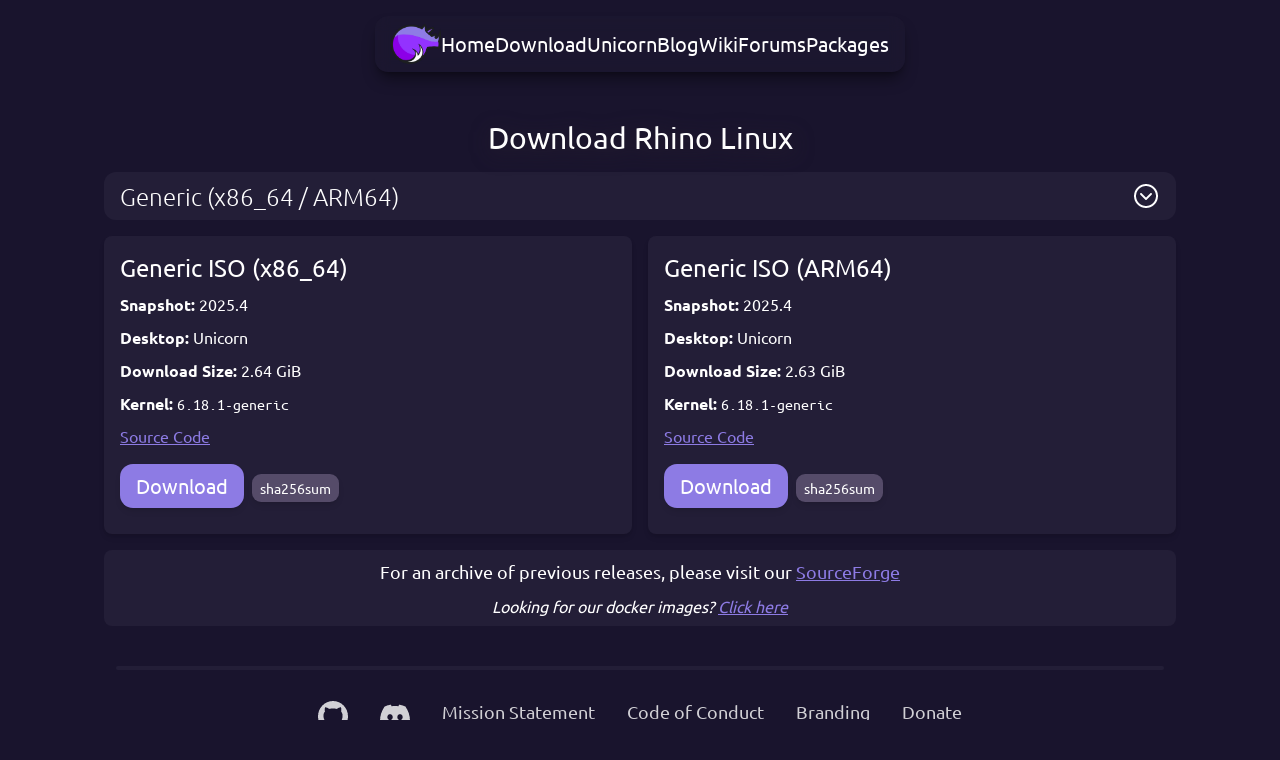

--- FILE ---
content_type: text/html
request_url: https://rhinolinux.org/download
body_size: 3668
content:
<!DOCTYPE html><html lang="en"><head><meta charSet="utf-8"/><meta name="viewport" content="width=device-width"/><title>Download | Rhino Linux</title><meta name="description" content="Download the latest build of Rhino Linux."/><meta name="og:site_name" content="Rhino Linux"/><meta name="og:title" content="Download"/><meta name="og:description" content="Download the latest build of Rhino Linux."/><meta name="darkreader-lock"/><meta name="theme-color" content="#8d7be4"/><meta name="next-head-count" content="9"/><link data-next-font="" rel="preconnect" href="/" crossorigin="anonymous"/><link rel="preload" href="/_next/static/css/6cfb8953a7352cfb.css" as="style"/><link rel="stylesheet" href="/_next/static/css/6cfb8953a7352cfb.css" data-n-g=""/><noscript data-n-css=""></noscript><script defer="" nomodule="" src="/_next/static/chunks/polyfills-42372ed130431b0a.js"></script><script src="/_next/static/chunks/webpack-52ec55a40ded65d5.js" defer=""></script><script src="/_next/static/chunks/framework-0cbe3b56a5f66701.js" defer=""></script><script src="/_next/static/chunks/main-97c4d651a36b31d1.js" defer=""></script><script src="/_next/static/chunks/pages/_app-81aaac84c16bff7e.js" defer=""></script><script src="/_next/static/chunks/490-43320ff8eef54c29.js" defer=""></script><script src="/_next/static/chunks/pages/download-123061d3f6b022ca.js" defer=""></script><script src="/_next/static/W599JI_vfziPtA1yUA0NQ/_buildManifest.js" defer=""></script><script src="/_next/static/W599JI_vfziPtA1yUA0NQ/_ssgManifest.js" defer=""></script></head><body><div id="__next"><main><div><nav class="w-full m-auto flex items-center md:justify-center justify-between"><a class="md:hidden m-4" href="/"><img alt="" loading="lazy" width="50" height="50" decoding="async" data-nimg="1" class="m-2 mt-4 hover:brightness-50 hover:opacity-80 transition-all" style="color:transparent" src="/img/logo.png"/></a><div class="p-2 px-4 text-center m-4 bg-site-300/30 backdrop-blur shadow-black/40 shadow-lg text-xl bg-opacity-35 rounded-[0.65em] md:flex lg:gap-8 md:gap-8 hidden md:block"><a class="my-auto hover:scale-110 hover:brightness-50 hover:opacity-80 transition-all" href="/"><img alt="" loading="lazy" width="50" height="50" decoding="async" data-nimg="1" style="color:transparent" src="/img/logo.png"/></a><p class="my-auto hover:scale-105 transition-all"><a class="text-xl text-white hover:text-rhino-purple transition-all" href="/">Home</a></p><p class="my-auto hover:scale-105 transition-all"><a class="text-xl text-white hover:text-rhino-purple transition-all" href="/download">Download</a></p><p class="my-auto hover:scale-105 transition-all"><a class="text-xl text-white hover:text-rhino-purple transition-all" href="/unicorn">Unicorn</a></p><p class="my-auto hover:scale-105 transition-all"><a class="text-xl text-white hover:text-rhino-purple transition-all" href="https://blog.rhinolinux.org">Blog</a></p><p class="my-auto hover:scale-105 transition-all"><a class="text-xl text-white hover:text-rhino-purple transition-all" href="https://wiki.rhinolinux.org">Wiki</a></p><p class="my-auto hover:scale-105 transition-all"><a class="text-xl text-white hover:text-rhino-purple transition-all" href="https://forum.rhinolinux.org">Forums</a></p><p class="my-auto hover:scale-105 transition-all"><a class="text-xl text-white hover:text-rhino-purple transition-all" href="https://pacstall.dev/packages">Packages</a></p></div><div class="p-4 mb-1 mr-1 text-burger cursor-pointer md:hidden"><h1 class="hover:text-rhino-purple transition-all text-white">☰</h1></div></nav><div class="hidden transition-all w-full p-2" id="mega-menu"><div class="w-full m-auto"><div class="md:hidden bg-site-300/30 backdrop-blur shadow-black/40 shadow-lg text-2xl bg-opacity-35 rounded-[0.65em] p-2 m-4"><li class="list-none p-4"><a href="/"><span class="text-white">Home</span></a></li><li class="list-none p-4"><a href="/download"><span class="text-white">Download</span></a></li><li class="list-none p-4"><a href="/unicorn"><span class="text-white">Unicorn</span></a></li><li class="list-none p-4"><a href="https://blog.rhinolinux.org"><span class="text-white">Blog</span></a></li><li class="list-none p-4"><a href="https://wiki.rhinolinux.org"><span class="text-white">Wiki</span></a></li><li class="list-none p-4"><a href="https://forum.rhinolinux.org"><span class="text-white">Forums</span></a></li><li class="list-none p-4"><a href="https://pacstall.dev/packages"><span class="text-white">Packages</span></a></li></div></div></div></div><div class="md:w-[85%] w-full mx-auto md:p-0 p-4"><h1 class="text-off-white text-center pt-8 text-3xl drop-shadow-header-drop">Download Rhino Linux</h1><div class="mx-2"><select class="p-2 px-4 bg-site-300 w-full text-off-white md:text-2xl font-light rounded-[0.5em] mt-4 select-fix appearance-none"><option value="generic" selected="">Generic (x86_64 / ARM64)</option><option value="pine">PINE64 (ARM64)</option><option value="rpi">Raspberry Pi (ARM64)</option></select></div><div class="content-display flex-grid"><div class="p-4 my-4 mx-2 bg-site-300 text-white rounded-lg shadow-md col"><h3 class="text-2xl mb-2">Generic ISO (x86_64)</h3><div class="space-y-2"><p><strong>Snapshot:</strong> <!-- -->2025.4</p><p><strong>Desktop:</strong> <!-- -->Unicorn</p><p><strong>Download Size:</strong> <!-- -->2.64 GiB</p><p><strong>Kernel:</strong> <code>6.18.1-generic</code></p><p><a href="https://github.com/rhino-linux/os/tree/main" target="_blank" rel="noopener noreferrer" class="text-rhino-purple underline">Source Code</a></p></div><button class="mt-4 hover:scale-105 transition-all bg-rhino-purple rounded-[0.65em] text-white text-xl px-4 py-2 shadow-md mr-2"><a href="https://sourceforge.net/projects/rhino-linux-builder/files/2025.4/Rhino-Linux-2025.4-amd64.iso/download" target="_blank" rel="noopener noreferrer">Download</a></button><div class="tooltip inline-block"><span class="tooltiptext" id="Generic ISO (x86_64)-Unicorn">Copy to clipboard</span><button class="my-4 hover:scale-105 transition-all bg-site-100 p-1 rounded-[0.65em] text-white text-sm px-2 py-1 shadow-md">sha256sum</button></div></div><div class="p-4 my-4 mx-2 bg-site-300 text-white rounded-lg shadow-md col"><h3 class="text-2xl mb-2">Generic ISO (ARM64)</h3><div class="space-y-2"><p><strong>Snapshot:</strong> <!-- -->2025.4</p><p><strong>Desktop:</strong> <!-- -->Unicorn</p><p><strong>Download Size:</strong> <!-- -->2.63 GiB</p><p><strong>Kernel:</strong> <code>6.18.1-generic</code></p><p><a href="https://github.com/rhino-linux/os/tree/main" target="_blank" rel="noopener noreferrer" class="text-rhino-purple underline">Source Code</a></p></div><button class="mt-4 hover:scale-105 transition-all bg-rhino-purple rounded-[0.65em] text-white text-xl px-4 py-2 shadow-md mr-2"><a href="https://sourceforge.net/projects/rhino-linux-builder/files/2025.4/Rhino-Linux-2025.4-arm64.iso/download" target="_blank" rel="noopener noreferrer">Download</a></button><div class="tooltip inline-block"><span class="tooltiptext" id="Generic ISO (ARM64)-Unicorn">Copy to clipboard</span><button class="my-4 hover:scale-105 transition-all bg-site-100 p-1 rounded-[0.65em] text-white text-sm px-2 py-1 shadow-md">sha256sum</button></div></div></div><div class="rounded-lg p-2 bg-site-300 text-white text-center mt-0 mx-2"><p class="mb-2 text-lg">For an archive of previous releases, please visit our <a href="https://sourceforge.net/projects/rhino-linux-builder/files/" class="text-rhino-purple underline">SourceForge</a></p><p><i>Looking for our docker images? <a href="https://wiki.rhinolinux.org/dev/docker/rhino-docker" class="text-rhino-purple underline">Click here</a></i></p></div></div><footer class="p-6"><hr class="md:w-[85%] h-1 mx-auto my-4 bg-site-300 border-0 rounded"/><div class="sm:w-[85%] m-auto sm:flex items-center justify-center"><div class="flex items-center justify-center pt-2 footer-fix"><a target="_blank" rel="noreferrer" class="my-auto fill-off-white/80 hover:fill-rhino-purple transition-all mx-4" href="https://github.com/rhino-linux"><svg width="30" height="30" viewBox="3 3 18 18"><title>GitHub</title><path d="M12 3C7.0275 3 3 7.12937 3 12.2276C3 16.3109 5.57625 19.7597 9.15374 20.9824C9.60374 21.0631 9.77249 20.7863 9.77249 20.5441C9.77249 20.3249 9.76125 19.5982 9.76125 18.8254C7.5 19.2522 6.915 18.2602 6.735 17.7412C6.63375 17.4759 6.19499 16.6569 5.8125 16.4378C5.4975 16.2647 5.0475 15.838 5.80124 15.8264C6.51 15.8149 7.01625 16.4954 7.18499 16.7723C7.99499 18.1679 9.28875 17.7758 9.80625 17.5335C9.885 16.9337 10.1212 16.53 10.38 16.2993C8.3775 16.0687 6.285 15.2728 6.285 11.7432C6.285 10.7397 6.63375 9.9092 7.20749 9.26326C7.1175 9.03257 6.8025 8.08674 7.2975 6.81794C7.2975 6.81794 8.05125 6.57571 9.77249 7.76377C10.4925 7.55615 11.2575 7.45234 12.0225 7.45234C12.7875 7.45234 13.5525 7.55615 14.2725 7.76377C15.9937 6.56418 16.7475 6.81794 16.7475 6.81794C17.2424 8.08674 16.9275 9.03257 16.8375 9.26326C17.4113 9.9092 17.76 10.7281 17.76 11.7432C17.76 15.2843 15.6563 16.0687 13.6537 16.2993C13.98 16.5877 14.2613 17.1414 14.2613 18.0065C14.2613 19.2407 14.25 20.2326 14.25 20.5441C14.25 20.7863 14.4188 21.0746 14.8688 20.9824C16.6554 20.364 18.2079 19.1866 19.3078 17.6162C20.4077 16.0457 20.9995 14.1611 21 12.2276C21 7.12937 16.9725 3 12 3Z"></path></svg></a><a target="_blank" rel="noreferrer" class="my-auto fill-off-white/80 hover:fill-rhino-purple transition-all mx-4" href="https://discord.gg/reSvc8Ztk3"><svg width="30" height="30" xmlns="http://www.w3.org/2000/svg" viewBox="0 5 30.67 23.25"><title>Discord</title><path d="M26.0015 6.9529C24.0021 6.03845 21.8787 5.37198 19.6623 5C19.3833 5.48048 19.0733 6.13144 18.8563 6.64292C16.4989 6.30193 14.1585 6.30193 11.8336 6.64292C11.6166 6.13144 11.2911 5.48048 11.0276 5C8.79575 5.37198 6.67235 6.03845 4.6869 6.9529C0.672601 12.8736 -0.41235 18.6548 0.130124 24.3585C2.79599 26.2959 5.36889 27.4739 7.89682 28.2489C8.51679 27.4119 9.07477 26.5129 9.55525 25.5675C8.64079 25.2265 7.77283 24.808 6.93587 24.312C7.15286 24.1571 7.36986 23.9866 7.57135 23.8161C12.6241 26.1255 18.0969 26.1255 23.0876 23.8161C23.3046 23.9866 23.5061 24.1571 23.7231 24.312C22.8861 24.808 22.0182 25.2265 21.1037 25.5675C21.5842 26.5129 22.1422 27.4119 22.7621 28.2489C25.2885 27.4739 27.8769 26.2959 30.5288 24.3585C31.1952 17.7559 29.4733 12.0212 26.0015 6.9529ZM10.2527 20.8402C8.73376 20.8402 7.49382 19.4608 7.49382 17.7714C7.49382 16.082 8.70276 14.7025 10.2527 14.7025C11.7871 14.7025 13.0425 16.082 13.0115 17.7714C13.0115 19.4608 11.7871 20.8402 10.2527 20.8402ZM20.4373 20.8402C18.9183 20.8402 17.6768 19.4608 17.6768 17.7714C17.6768 16.082 18.8873 14.7025 20.4373 14.7025C21.9717 14.7025 23.2271 16.082 23.1961 17.7714C23.1961 19.4608 21.9872 20.8402 20.4373 20.8402Z"></path></svg></a></div><p class="mt-2 sm:my-2 text-center sm:text-left text-off-white/80 text-md sm:text-lg"><span><a class="inline-flex hover:text-rhino-purple transition-all mx-4 my-1" href="/statement">Mission Statement</a><br class="hidden footer-fix-br"/></span><span><a class="inline-flex hover:text-rhino-purple transition-all mx-4 my-1" href="/code">Code of Conduct</a><br class="hidden footer-fix-br"/></span></p><p class="mb-2 sm:my-2 text-center sm:text-right text-off-white/80 text-md sm:text-lg"><span><a class="inline-flex hover:text-rhino-purple transition-all mx-4 my-1" href="https://wiki.rhinolinux.org/dev/brand">Branding</a><br class="hidden footer-fix-br"/></span><span><a class="inline-flex hover:text-rhino-purple transition-all mx-4 my-1" href="https://opencollective.com/rhino-linux-and-pacstall">Donate</a><br class="hidden footer-fix-br"/></span></p></div></footer></main></div><script id="__NEXT_DATA__" type="application/json">{"props":{"pageProps":{}},"page":"/download","query":{},"buildId":"W599JI_vfziPtA1yUA0NQ","nextExport":true,"autoExport":true,"isFallback":false,"scriptLoader":[]}</script><script defer src="https://static.cloudflareinsights.com/beacon.min.js/vcd15cbe7772f49c399c6a5babf22c1241717689176015" integrity="sha512-ZpsOmlRQV6y907TI0dKBHq9Md29nnaEIPlkf84rnaERnq6zvWvPUqr2ft8M1aS28oN72PdrCzSjY4U6VaAw1EQ==" data-cf-beacon='{"version":"2024.11.0","token":"94a0032156b14403b7d062e97dda9339","r":1,"server_timing":{"name":{"cfCacheStatus":true,"cfEdge":true,"cfExtPri":true,"cfL4":true,"cfOrigin":true,"cfSpeedBrain":true},"location_startswith":null}}' crossorigin="anonymous"></script>
</body></html>

--- FILE ---
content_type: text/css
request_url: https://rhinolinux.org/_next/static/css/6cfb8953a7352cfb.css
body_size: 4784
content:
*,:after,:before{--tw-border-spacing-x:0;--tw-border-spacing-y:0;--tw-translate-x:0;--tw-translate-y:0;--tw-rotate:0;--tw-skew-x:0;--tw-skew-y:0;--tw-scale-x:1;--tw-scale-y:1;--tw-pan-x: ;--tw-pan-y: ;--tw-pinch-zoom: ;--tw-scroll-snap-strictness:proximity;--tw-gradient-from-position: ;--tw-gradient-via-position: ;--tw-gradient-to-position: ;--tw-ordinal: ;--tw-slashed-zero: ;--tw-numeric-figure: ;--tw-numeric-spacing: ;--tw-numeric-fraction: ;--tw-ring-inset: ;--tw-ring-offset-width:0px;--tw-ring-offset-color:#fff;--tw-ring-color:rgba(59,130,246,.5);--tw-ring-offset-shadow:0 0 #0000;--tw-ring-shadow:0 0 #0000;--tw-shadow:0 0 #0000;--tw-shadow-colored:0 0 #0000;--tw-blur: ;--tw-brightness: ;--tw-contrast: ;--tw-grayscale: ;--tw-hue-rotate: ;--tw-invert: ;--tw-saturate: ;--tw-sepia: ;--tw-drop-shadow: ;--tw-backdrop-blur: ;--tw-backdrop-brightness: ;--tw-backdrop-contrast: ;--tw-backdrop-grayscale: ;--tw-backdrop-hue-rotate: ;--tw-backdrop-invert: ;--tw-backdrop-opacity: ;--tw-backdrop-saturate: ;--tw-backdrop-sepia: ;--tw-contain-size: ;--tw-contain-layout: ;--tw-contain-paint: ;--tw-contain-style: }::backdrop{--tw-border-spacing-x:0;--tw-border-spacing-y:0;--tw-translate-x:0;--tw-translate-y:0;--tw-rotate:0;--tw-skew-x:0;--tw-skew-y:0;--tw-scale-x:1;--tw-scale-y:1;--tw-pan-x: ;--tw-pan-y: ;--tw-pinch-zoom: ;--tw-scroll-snap-strictness:proximity;--tw-gradient-from-position: ;--tw-gradient-via-position: ;--tw-gradient-to-position: ;--tw-ordinal: ;--tw-slashed-zero: ;--tw-numeric-figure: ;--tw-numeric-spacing: ;--tw-numeric-fraction: ;--tw-ring-inset: ;--tw-ring-offset-width:0px;--tw-ring-offset-color:#fff;--tw-ring-color:rgba(59,130,246,.5);--tw-ring-offset-shadow:0 0 #0000;--tw-ring-shadow:0 0 #0000;--tw-shadow:0 0 #0000;--tw-shadow-colored:0 0 #0000;--tw-blur: ;--tw-brightness: ;--tw-contrast: ;--tw-grayscale: ;--tw-hue-rotate: ;--tw-invert: ;--tw-saturate: ;--tw-sepia: ;--tw-drop-shadow: ;--tw-backdrop-blur: ;--tw-backdrop-brightness: ;--tw-backdrop-contrast: ;--tw-backdrop-grayscale: ;--tw-backdrop-hue-rotate: ;--tw-backdrop-invert: ;--tw-backdrop-opacity: ;--tw-backdrop-saturate: ;--tw-backdrop-sepia: ;--tw-contain-size: ;--tw-contain-layout: ;--tw-contain-paint: ;--tw-contain-style: }

/*
! tailwindcss v3.4.17 | MIT License | https://tailwindcss.com
*/*,:after,:before{box-sizing:border-box;border:0 solid #e5e7eb}:after,:before{--tw-content:""}:host,html{line-height:1.5;-webkit-text-size-adjust:100%;-moz-tab-size:4;-o-tab-size:4;tab-size:4;font-family:ui-sans-serif,system-ui,sans-serif,Apple Color Emoji,Segoe UI Emoji,Segoe UI Symbol,Noto Color Emoji;font-feature-settings:normal;font-variation-settings:normal;-webkit-tap-highlight-color:transparent}body{margin:0;line-height:inherit}hr{height:0;color:inherit;border-top-width:1px}abbr:where([title]){-webkit-text-decoration:underline dotted;text-decoration:underline dotted}h1,h2,h3,h4,h5,h6{font-size:inherit;font-weight:inherit}a{color:inherit;text-decoration:inherit}b,strong{font-weight:bolder}code,kbd,pre,samp{font-family:UbuntuMono,mono;font-feature-settings:normal;font-variation-settings:normal;font-size:1em}small{font-size:80%}sub,sup{font-size:75%;line-height:0;position:relative;vertical-align:baseline}sub{bottom:-.25em}sup{top:-.5em}table{text-indent:0;border-color:inherit;border-collapse:collapse}button,input,optgroup,select,textarea{font-family:inherit;font-feature-settings:inherit;font-variation-settings:inherit;font-size:100%;font-weight:inherit;line-height:inherit;letter-spacing:inherit;color:inherit;margin:0;padding:0}button,select{text-transform:none}button,input:where([type=button]),input:where([type=reset]),input:where([type=submit]){-webkit-appearance:button;background-color:transparent;background-image:none}:-moz-focusring{outline:auto}:-moz-ui-invalid{box-shadow:none}progress{vertical-align:baseline}::-webkit-inner-spin-button,::-webkit-outer-spin-button{height:auto}[type=search]{-webkit-appearance:textfield;outline-offset:-2px}::-webkit-search-decoration{-webkit-appearance:none}::-webkit-file-upload-button{-webkit-appearance:button;font:inherit}summary{display:list-item}blockquote,dd,dl,figure,h1,h2,h3,h4,h5,h6,hr,p,pre{margin:0}fieldset{margin:0}fieldset,legend{padding:0}menu,ol,ul{list-style:none;margin:0;padding:0}dialog{padding:0}textarea{resize:vertical}input::-moz-placeholder,textarea::-moz-placeholder{opacity:1;color:#9ca3af}input::placeholder,textarea::placeholder{opacity:1;color:#9ca3af}[role=button],button{cursor:pointer}:disabled{cursor:default}audio,canvas,embed,iframe,img,object,svg,video{display:block;vertical-align:middle}img,video{max-width:100%;height:auto}[hidden]:where(:not([hidden=until-found])){display:none}.m-2{margin:.5rem}.m-4{margin:1rem}.m-auto{margin:auto}.mx-2{margin-left:.5rem;margin-right:.5rem}.mx-4{margin-left:1rem;margin-right:1rem}.mx-auto{margin-left:auto;margin-right:auto}.my-1{margin-top:.25rem;margin-bottom:.25rem}.my-2{margin-top:.5rem;margin-bottom:.5rem}.my-4{margin-top:1rem;margin-bottom:1rem}.my-8{margin-top:2rem;margin-bottom:2rem}.my-auto{margin-top:auto;margin-bottom:auto}.-mr-1{margin-right:-.25rem}.mb-1{margin-bottom:.25rem}.mb-2{margin-bottom:.5rem}.mb-3{margin-bottom:.75rem}.mb-4{margin-bottom:1rem}.mb-8{margin-bottom:2rem}.ml-2{margin-left:.5rem}.mr-1{margin-right:.25rem}.mr-2{margin-right:.5rem}.mt-0{margin-top:0}.mt-2{margin-top:.5rem}.mt-4{margin-top:1rem}.mt-8{margin-top:2rem}.block{display:block}.inline-block{display:inline-block}.flex{display:flex}.inline-flex{display:inline-flex}.grid{display:grid}.contents{display:contents}.hidden{display:none}.h-1{height:.25rem}.h-5{height:1.25rem}.h-auto{height:auto}.w-48{width:12rem}.w-5{width:1.25rem}.w-\[12vw\]{width:12vw}.w-\[80vw\]{width:80vw}.w-\[90\%\]{width:90%}.w-full{width:100%}.w-44{width:11rem}.max-w-full{max-width:100%}.max-w-screen-xl{max-width:1280px}.cursor-pointer{cursor:pointer}.list-none{list-style-type:none}.appearance-none{-webkit-appearance:none;-moz-appearance:none;appearance:none}.grid-cols-1{grid-template-columns:repeat(1,minmax(0,1fr))}.grid-cols-3{grid-template-columns:repeat(3,minmax(0,1fr))}.flex-row{flex-direction:row}.flex-wrap{flex-wrap:wrap}.items-center{align-items:center}.justify-center{justify-content:center}.justify-between{justify-content:space-between}.gap-4{gap:1rem}.gap-8{gap:2rem}.space-x-4>:not([hidden])~:not([hidden]){--tw-space-x-reverse:0;margin-right:calc(1rem * var(--tw-space-x-reverse));margin-left:calc(1rem * calc(1 - var(--tw-space-x-reverse)))}.space-y-4>:not([hidden])~:not([hidden]){--tw-space-y-reverse:0;margin-top:calc(1rem * calc(1 - var(--tw-space-y-reverse)));margin-bottom:calc(1rem * var(--tw-space-y-reverse))}.space-y-2>:not([hidden])~:not([hidden]){--tw-space-y-reverse:0;margin-top:calc(.5rem * calc(1 - var(--tw-space-y-reverse)));margin-bottom:calc(.5rem * var(--tw-space-y-reverse))}.rounded{border-radius:.25rem}.rounded-\[0\.5em\]{border-radius:.5em}.rounded-\[0\.65em\]{border-radius:.65em}.rounded-\[0\.6em\]{border-radius:.6em}.rounded-\[1\.5em\]{border-radius:1.5em}.rounded-full{border-radius:9999px}.rounded-lg{border-radius:.5rem}.border-0{border-width:0}.bg-overlay{background-color:rgba(15,0,20,.4)}.bg-rhino-purple{--tw-bg-opacity:1;background-color:rgb(141 123 228/var(--tw-bg-opacity,1))}.bg-site-100{--tw-bg-opacity:1;background-color:rgb(85 75 105/var(--tw-bg-opacity,1))}.bg-site-200{--tw-bg-opacity:1;background-color:rgb(55 50 80/var(--tw-bg-opacity,1))}.bg-site-300{--tw-bg-opacity:1;background-color:rgb(35 30 55/var(--tw-bg-opacity,1))}.bg-site-300\/30{background-color:rgba(35,30,55,.3)}.bg-site-400{--tw-bg-opacity:1;background-color:rgb(25 20 45/var(--tw-bg-opacity,1))}.bg-opacity-35{--tw-bg-opacity:0.35}.bg-hero-pattern{background-image:url(/img/blobs.png)}.bg-orb-pattern{background-image:url(/img/orb.png)}.bg-cover{background-size:cover}.bg-no-repeat{background-repeat:no-repeat}.fill-off-white\/80{fill:hsla(0,0%,100%,.8)}.p-1{padding:.25rem}.p-2{padding:.5rem}.p-4{padding:1rem}.p-6{padding:1.5rem}.px-2{padding-left:.5rem;padding-right:.5rem}.px-4{padding-left:1rem;padding-right:1rem}.px-8{padding-left:2rem;padding-right:2rem}.py-1{padding-top:.25rem;padding-bottom:.25rem}.py-12{padding-top:3rem;padding-bottom:3rem}.py-2{padding-top:.5rem;padding-bottom:.5rem}.py-4{padding-top:1rem;padding-bottom:1rem}.py-8{padding-top:2rem;padding-bottom:2rem}.pb-4{padding-bottom:1rem}.pb-8{padding-bottom:2rem}.pt-2{padding-top:.5rem}.pt-4{padding-top:1rem}.pt-8{padding-top:2rem}.text-left{text-align:left}.text-center{text-align:center}.text-2xl{font-size:1.5rem;line-height:2rem}.text-3xl{font-size:1.875rem;line-height:2.25rem}.text-4xl{font-size:2.25rem;line-height:2.5rem}.text-base{font-size:1rem;line-height:1.5rem}.text-burger{font-size:3.2rem;line-height:2.5rem}.text-lg{font-size:1.125rem;line-height:1.75rem}.text-sm{font-size:.875rem;line-height:1.25rem}.text-xl{font-size:1.25rem;line-height:1.75rem}.text-xs{font-size:.75rem;line-height:1rem}.font-bold{font-weight:700}.font-light{font-weight:300}.font-medium{font-weight:500}.font-normal{font-weight:400}.font-semibold{font-weight:600}.uppercase{text-transform:uppercase}.italic{font-style:italic}.leading-8{line-height:2rem}.leading-none{line-height:1}.tracking-tight{letter-spacing:-.025em}.text-indigo-100{--tw-text-opacity:1;color:rgb(224 231 255/var(--tw-text-opacity,1))}.text-off-white{--tw-text-opacity:1;color:rgb(254 254 254/var(--tw-text-opacity,1))}.text-off-white\/80{color:hsla(0,0%,100%,.8)}.text-rhino-purple{--tw-text-opacity:1;color:rgb(141 123 228/var(--tw-text-opacity,1))}.text-white{--tw-text-opacity:1;color:rgb(255 255 255/var(--tw-text-opacity,1))}.underline{text-decoration-line:underline}.shadow-lg{--tw-shadow:0 10px 15px -3px rgba(0,0,0,.1),0 4px 6px -4px rgba(0,0,0,.1);--tw-shadow-colored:0 10px 15px -3px var(--tw-shadow-color),0 4px 6px -4px var(--tw-shadow-color)}.shadow-lg,.shadow-md{box-shadow:var(--tw-ring-offset-shadow,0 0 #0000),var(--tw-ring-shadow,0 0 #0000),var(--tw-shadow)}.shadow-md{--tw-shadow:0 4px 6px -1px rgba(0,0,0,.1),0 2px 4px -2px rgba(0,0,0,.1);--tw-shadow-colored:0 4px 6px -1px var(--tw-shadow-color),0 2px 4px -2px var(--tw-shadow-color)}.shadow-black\/30{--tw-shadow-color:rgba(0,0,0,.3);--tw-shadow:var(--tw-shadow-colored)}.shadow-black\/40{--tw-shadow-color:rgba(0,0,0,.4);--tw-shadow:var(--tw-shadow-colored)}.drop-shadow-header-drop{--tw-drop-shadow:drop-shadow(2px 4px 10px #281e2d)}.drop-shadow-header-drop,.filter{filter:var(--tw-blur) var(--tw-brightness) var(--tw-contrast) var(--tw-grayscale) var(--tw-hue-rotate) var(--tw-invert) var(--tw-saturate) var(--tw-sepia) var(--tw-drop-shadow)}.backdrop-blur{--tw-backdrop-blur:blur(8px);-webkit-backdrop-filter:var(--tw-backdrop-blur) var(--tw-backdrop-brightness) var(--tw-backdrop-contrast) var(--tw-backdrop-grayscale) var(--tw-backdrop-hue-rotate) var(--tw-backdrop-invert) var(--tw-backdrop-opacity) var(--tw-backdrop-saturate) var(--tw-backdrop-sepia);backdrop-filter:var(--tw-backdrop-blur) var(--tw-backdrop-brightness) var(--tw-backdrop-contrast) var(--tw-backdrop-grayscale) var(--tw-backdrop-hue-rotate) var(--tw-backdrop-invert) var(--tw-backdrop-opacity) var(--tw-backdrop-saturate) var(--tw-backdrop-sepia)}.transition-all{transition-property:all;transition-timing-function:cubic-bezier(.4,0,.2,1);transition-duration:.15s}@font-face{font-family:Ubuntu;font-weight:400;src:url(/_next/static/media/Ubuntu-Regular.7f7f7f54.ttf)}@font-face{font-family:Ubuntu;font-weight:500;src:url(/_next/static/media/Ubuntu-Medium.69073900.ttf)}@font-face{font-family:Ubuntu;font-weight:300;src:url(/_next/static/media/Ubuntu-Light.b7fd3852.ttf)}@font-face{font-family:Ubuntu;font-weight:700;src:url(/_next/static/media/Ubuntu-Bold.18dd6e8f.ttf)}@font-face{font-family:UbuntuMono;font-weight:400;src:url(/_next/static/media/UbuntuMono-Regular.0b3baa33.ttf)}@font-face{font-family:UbuntuMono;font-weight:700;src:url(/_next/static/media/UbuntuMono-Bold.f3b044c4.ttf)}a,article,footer,h1,h2,h3,h4,hr,li,main,ol,p,td,tr,ul{font-family:Ubuntu,sans-serif!important}code,kbd,pre,samp{font-family:UbuntuMono,monospace!important;font-size:102%!important}body{background-color:#19142d}.unicorn{background:#fefefe;background:linear-gradient(90deg,#c10080,#d404ff 33%,#8b00e7 67%,#4f3790);-webkit-background-clip:text;-webkit-text-fill-color:transparent}.line{font-size:95%!important}.ecosystem-text{animation:slide-out .5s ease-in-out}.a-ecosystem-text{animation:slide-in .5s ease-in-out}.ecosystem-text-up{animation:slide-up .5s ease-in-out}.ecosystem-text-down{animation:slide-down .5s ease-in-out}@keyframes slide-up{0%{opacity:0;transform:translateY(100%);translation:transform}to{opacity:1;transform:translateY(0);translation:transform}}@keyframes slide-down{0%{opacity:0;transform:translateY(-100%);translation:transform}to{opacity:1;transform:translateY(0);translation:transform}}@keyframes slide-in{0%{opacity:0;transform:translateX(100%);translation:transform}to{opacity:1;transform:translateX(0);translation:transform}}@keyframes slide-out{0%{opacity:0;transform:translateX(-100%);translation:transform}to{opacity:1;transform:translateX(0);translation:transform}}#dropdown{background-color:#13093c;width:100vw;height:100vh;position:fixed;display:none;z-index:3;line-height:1;top:1}#dropdown .container{width:99vw;margin:auto;text-align:center;font-size:3.75em;padding:8px}#dropdown .container .exit{float:right;cursor:pointer;margin-right:16px}#dropdown .container .content{margin-top:1em}#dropdown .container .content p{margin-top:6vh}.tooltip{position:relative;display:inline-block;font:inherit}.tooltip .tooltiptext{visibility:hidden;background-color:rgb(85 75 105/var(--tw-bg-opacity));color:#fff;text-align:center;border-radius:6px;padding:4px;position:absolute;z-index:1;opacity:0;transition:opacity .3s;font:inherit;width:90%;left:35%;margin-top:6px}.tooltip .tooltiptext:after{content:" ";position:absolute;top:50%;right:100%;margin-top:-5px;border-width:5px;border-style:solid;border-color:transparent rgb(85 75 105/var(--tw-bg-opacity)) transparent transparent}.tooltip:hover .tooltiptext{visibility:visible;opacity:1;font:inherit;position:absolute;margin-left:80%;font-size:13px}button{transform:translateZ(0) scale(1);transition:transform .2s;-moz-user-select:none;user-select:none;-webkit-user-select:none;touch-action:manipulation;cursor:pointer}button:focus{outline:0 solid transparent}button:focus:before{content:"";left:calc(-1*.375rem);pointer-events:none;position:absolute;top:calc(-1*.375rem);transition:border-radius;-webkit-user-select:none;-moz-user-select:none;user-select:none}button:focus:not(:focus-visible){outline:0 solid transparent}button:focus:not(:focus-visible):before{border-width:0}button:not(:disabled):active{transform:translateY(.125rem)}select{background-repeat:no-repeat;background-image:url("data:image/svg+xml,%3Csvg fill='%23ffffff' height='200px' width='200px' version='1.1' id='Layer_1' xmlns='http://www.w3.org/2000/svg' xmlns:xlink='http://www.w3.org/1999/xlink' viewBox='0 0 512 512' xml:space='preserve'%3E%3Cg id='SVGRepo_bgCarrier' stroke-width='0'%3E%3C/g%3E%3Cg id='SVGRepo_tracerCarrier' stroke-linecap='round' stroke-linejoin='round'%3E%3C/g%3E%3Cg id='SVGRepo_iconCarrier'%3E%3Cg%3E%3Cg%3E%3Cg%3E%3Cpath d='M256,0C114.618,0,0,114.618,0,256s114.618,256,256,256s256-114.618,256-256S397.382,0,256,0z M256,469.333 c-117.818,0-213.333-95.515-213.333-213.333S138.182,42.667,256,42.667S469.333,138.182,469.333,256S373.818,469.333,256,469.333 z'%3E%3C/path%3E%3Cpath d='M347.582,198.248L256,289.83l-91.582-91.582c-8.331-8.331-21.839-8.331-30.17,0c-8.331,8.331-8.331,21.839,0,30.17 l106.667,106.667c8.331,8.331,21.839,8.331,30.17,0l106.667-106.667c8.331-8.331,8.331-21.839,0-30.17 C369.42,189.917,355.913,189.917,347.582,198.248z'%3E%3C/path%3E%3C/g%3E%3C/g%3E%3C/g%3E%3C/g%3E%3C/svg%3E")}@media (max-width:294px){.select-fix{background-size:14px;background-position:calc(100% - 10px);font-size:.875rem!important;line-height:1.25rem!important}}@media (min-width:295px) and (max-width:379px){.select-fix{background-size:18px;background-position:calc(100% - 12px);font-size:1.125rem!important;line-height:1.75rem!important}}@media (min-width:380px){.select-fix{background-size:24px;background-position:calc(100% - 18px);font-size:1.5rem!important;line-height:2rem!important}}.border-b-0{border-bottom-width:0}.border-b-2{border-bottom-width:2px}.border-b-4{border-bottom-width:4px}.border-t-0{border-top-width:0}.border-t-2{border-top-width:2px}.border-t-4{border-top-width:4px}.border-l-0{border-left-width:0}.border-l-2{border-left-width:2px}.border-l-4{border-left-width:4px}.border-r-0{border-right-width:0}.border-r-2{border-right-width:2px}.border-r-4{border-right-width:4px}.border-b-flat{border-bottom-left-radius:0;border-bottom-right-radius:0}.border-t-flat{border-top-left-radius:0;border-top-right-radius:0}.border-r-flat{border-bottom-right-radius:0;border-top-right-radius:0}.border-l-flat{border-bottom-left-radius:0}.border-l-flat,.border-tl-flat{border-top-left-radius:0}.border-br-flat{border-bottom-right-radius:0}.border-bl-flat{border-bottom-left-radius:0}@media (min-width:710px){.flex-grid{display:flex}}.col{flex:1}@media (min-width:392px) and (max-width:639px){.footer-fix{padding-left:1rem}}@media (max-width:391px){.footer-fix-br{display:block}}.hover\:scale-105:hover{--tw-scale-x:1.05;--tw-scale-y:1.05}.hover\:scale-105:hover,.hover\:scale-110:hover{transform:translate(var(--tw-translate-x),var(--tw-translate-y)) rotate(var(--tw-rotate)) skewX(var(--tw-skew-x)) skewY(var(--tw-skew-y)) scaleX(var(--tw-scale-x)) scaleY(var(--tw-scale-y))}.hover\:scale-110:hover{--tw-scale-x:1.1;--tw-scale-y:1.1}.hover\:cursor-pointer:hover{cursor:pointer}.hover\:bg-opacity-50:hover{--tw-bg-opacity:0.5}.hover\:fill-rhino-purple:hover{fill:#8d7be4}.hover\:text-rhino-purple:hover{--tw-text-opacity:1;color:rgb(141 123 228/var(--tw-text-opacity,1))}.hover\:opacity-80:hover{opacity:.8}.hover\:brightness-50:hover{--tw-brightness:brightness(.5);filter:var(--tw-blur) var(--tw-brightness) var(--tw-contrast) var(--tw-grayscale) var(--tw-hue-rotate) var(--tw-invert) var(--tw-saturate) var(--tw-sepia) var(--tw-drop-shadow)}@media (min-width:640px){.sm\:my-2{margin-top:.5rem;margin-bottom:.5rem}.sm\:flex{display:flex}.sm\:w-\[85\%\]{width:85%}.sm\:px-16{padding-left:4rem;padding-right:4rem}.sm\:py-8{padding-top:2rem;padding-bottom:2rem}.sm\:text-left{text-align:left}.sm\:text-right{text-align:right}.sm\:text-lg{font-size:1.125rem;line-height:1.75rem}}@media (min-width:768px){.md\:my-0{margin-bottom:0}.md\:mt-0,.md\:my-0{margin-top:0}.md\:block{display:block}.md\:flex{display:flex}.md\:grid{display:grid}.md\:hidden{display:none}.md\:w-\[7vw\]{width:7vw}.md\:w-\[80\%\]{width:80%}.md\:w-\[85\%\]{width:85%}.md\:w-max{width:-moz-max-content;width:max-content}.md\:grid-cols-2{grid-template-columns:repeat(2,minmax(0,1fr))}.md\:justify-center{justify-content:center}.md\:gap-8{gap:2rem}.md\:p-0{padding:0}.md\:p-8{padding:2rem}.md\:px-16{padding-left:4rem;padding-right:4rem}.md\:pt-4{padding-top:1rem}.md\:text-center{text-align:center}.md\:text-2xl{font-size:1.5rem;line-height:2rem}.md\:text-xl{font-size:1.25rem;line-height:1.75rem}}@media (min-width:1024px){.lg\:grid{display:grid}.lg\:w-\[85\%\]{width:85%}.lg\:grid-cols-1{grid-template-columns:repeat(1,minmax(0,1fr))}.lg\:grid-cols-2{grid-template-columns:repeat(2,minmax(0,1fr))}.lg\:gap-8{gap:2rem}.lg\:px-12{padding-left:3rem;padding-right:3rem}.lg\:px-24{padding-left:6rem;padding-right:6rem}.lg\:py-0{padding-top:0;padding-bottom:0}.lg\:py-16{padding-top:4rem;padding-bottom:4rem}.lg\:py-4{padding-top:1rem;padding-bottom:1rem}.lg\:text-xl{font-size:1.25rem;line-height:1.75rem}}@media (min-width:1280px){.xl\:px-48{padding-left:12rem;padding-right:12rem}}

--- FILE ---
content_type: application/javascript
request_url: https://rhinolinux.org/_next/static/chunks/pages/unicorn-e9c1ff9d9fe12383.js
body_size: 3582
content:
(self.webpackChunk_N_E=self.webpackChunk_N_E||[]).push([[710],{8687:function(e,t,n){(window.__NEXT_P=window.__NEXT_P||[]).push(["/unicorn",function(){return n(2793)}])},3264:function(e,t,n){"use strict";var i=n(2676);n(5271);var l=n(1645),s=n.n(l);let a=[{name:"Mission Statement",href:"/statement/"},{name:"Code of Conduct",href:"/code/"}],r=[{name:"Branding",href:"https://wiki.rhinolinux.org/dev/brand"},{name:"Donate",href:"https://opencollective.com/rhino-linux-and-pacstall"}];t.Z=function(){return(0,i.jsxs)("footer",{className:"p-6",children:[(0,i.jsx)("hr",{className:"md:w-[85%] h-1 mx-auto my-4 bg-site-300 border-0 rounded"}),(0,i.jsxs)("div",{className:"sm:w-[85%] m-auto sm:flex items-center justify-center",children:[(0,i.jsxs)("div",{className:"flex items-center justify-center pt-2 footer-fix",children:[(0,i.jsx)(s(),{href:"https://github.com/rhino-linux",target:"_blank",rel:"noreferrer",className:"my-auto fill-off-white/80 hover:fill-rhino-purple transition-all mx-4",children:(0,i.jsxs)("svg",{width:"30",height:"30",viewBox:"3 3 18 18",children:[(0,i.jsx)("title",{children:"GitHub"}),(0,i.jsx)("path",{d:"M12 3C7.0275 3 3 7.12937 3 12.2276C3 16.3109 5.57625 19.7597 9.15374 20.9824C9.60374 21.0631 9.77249 20.7863 9.77249 20.5441C9.77249 20.3249 9.76125 19.5982 9.76125 18.8254C7.5 19.2522 6.915 18.2602 6.735 17.7412C6.63375 17.4759 6.19499 16.6569 5.8125 16.4378C5.4975 16.2647 5.0475 15.838 5.80124 15.8264C6.51 15.8149 7.01625 16.4954 7.18499 16.7723C7.99499 18.1679 9.28875 17.7758 9.80625 17.5335C9.885 16.9337 10.1212 16.53 10.38 16.2993C8.3775 16.0687 6.285 15.2728 6.285 11.7432C6.285 10.7397 6.63375 9.9092 7.20749 9.26326C7.1175 9.03257 6.8025 8.08674 7.2975 6.81794C7.2975 6.81794 8.05125 6.57571 9.77249 7.76377C10.4925 7.55615 11.2575 7.45234 12.0225 7.45234C12.7875 7.45234 13.5525 7.55615 14.2725 7.76377C15.9937 6.56418 16.7475 6.81794 16.7475 6.81794C17.2424 8.08674 16.9275 9.03257 16.8375 9.26326C17.4113 9.9092 17.76 10.7281 17.76 11.7432C17.76 15.2843 15.6563 16.0687 13.6537 16.2993C13.98 16.5877 14.2613 17.1414 14.2613 18.0065C14.2613 19.2407 14.25 20.2326 14.25 20.5441C14.25 20.7863 14.4188 21.0746 14.8688 20.9824C16.6554 20.364 18.2079 19.1866 19.3078 17.6162C20.4077 16.0457 20.9995 14.1611 21 12.2276C21 7.12937 16.9725 3 12 3Z"})]})}),(0,i.jsx)(s(),{href:"https://discord.gg/reSvc8Ztk3",target:"_blank",rel:"noreferrer",className:"my-auto fill-off-white/80 hover:fill-rhino-purple transition-all mx-4",children:(0,i.jsxs)("svg",{width:"30",height:"30",xmlns:"http://www.w3.org/2000/svg",viewBox:"0 5 30.67 23.25",children:[(0,i.jsx)("title",{children:"Discord"}),(0,i.jsx)("path",{d:"M26.0015 6.9529C24.0021 6.03845 21.8787 5.37198 19.6623 5C19.3833 5.48048 19.0733 6.13144 18.8563 6.64292C16.4989 6.30193 14.1585 6.30193 11.8336 6.64292C11.6166 6.13144 11.2911 5.48048 11.0276 5C8.79575 5.37198 6.67235 6.03845 4.6869 6.9529C0.672601 12.8736 -0.41235 18.6548 0.130124 24.3585C2.79599 26.2959 5.36889 27.4739 7.89682 28.2489C8.51679 27.4119 9.07477 26.5129 9.55525 25.5675C8.64079 25.2265 7.77283 24.808 6.93587 24.312C7.15286 24.1571 7.36986 23.9866 7.57135 23.8161C12.6241 26.1255 18.0969 26.1255 23.0876 23.8161C23.3046 23.9866 23.5061 24.1571 23.7231 24.312C22.8861 24.808 22.0182 25.2265 21.1037 25.5675C21.5842 26.5129 22.1422 27.4119 22.7621 28.2489C25.2885 27.4739 27.8769 26.2959 30.5288 24.3585C31.1952 17.7559 29.4733 12.0212 26.0015 6.9529ZM10.2527 20.8402C8.73376 20.8402 7.49382 19.4608 7.49382 17.7714C7.49382 16.082 8.70276 14.7025 10.2527 14.7025C11.7871 14.7025 13.0425 16.082 13.0115 17.7714C13.0115 19.4608 11.7871 20.8402 10.2527 20.8402ZM20.4373 20.8402C18.9183 20.8402 17.6768 19.4608 17.6768 17.7714C17.6768 16.082 18.8873 14.7025 20.4373 14.7025C21.9717 14.7025 23.2271 16.082 23.1961 17.7714C23.1961 19.4608 21.9872 20.8402 20.4373 20.8402Z"})]})})]}),(0,i.jsx)("p",{className:"mt-2 sm:my-2 text-center sm:text-left text-off-white/80 text-md sm:text-lg",children:a.map((e,t)=>(0,i.jsxs)("span",{children:[(0,i.jsx)(s(),{href:e.href,className:"inline-flex hover:text-rhino-purple transition-all mx-4 my-1",children:e.name}),(0,i.jsx)("br",{className:"hidden footer-fix-br"})]},t))}),(0,i.jsx)("p",{className:"mb-2 sm:my-2 text-center sm:text-right text-off-white/80 text-md sm:text-lg",children:r.map((e,t)=>(0,i.jsxs)("span",{children:[(0,i.jsx)(s(),{href:e.href,className:"inline-flex hover:text-rhino-purple transition-all mx-4 my-1",children:e.name}),(0,i.jsx)("br",{className:"hidden footer-fix-br"})]},t))})]})]})}},9801:function(e,t,n){"use strict";var i=n(2676);n(5271);var l=n(1645),s=n.n(l),a=n(9750),r=n.n(a);let o=[{link:"/",goto:"Home"},{link:"/download",goto:"Download"},{link:"/unicorn",goto:"Unicorn"},{link:"https://blog.rhinolinux.org",goto:"Blog"},{link:"https://wiki.rhinolinux.org",goto:"Wiki"},{link:"https://forum.rhinolinux.org",goto:"Forums"},{link:"https://pacstall.dev/packages",goto:"Packages"}];t.Z=function(){return(0,i.jsxs)("div",{children:[(0,i.jsxs)("nav",{className:"w-full m-auto flex items-center md:justify-center justify-between",children:[(0,i.jsx)(s(),{href:"/",className:"md:hidden m-4",children:(0,i.jsx)(r(),{src:"/img/logo.png",alt:"",width:"50",height:"50",className:"m-2 mt-4 hover:brightness-50 hover:opacity-80 transition-all"})}),(0,i.jsxs)("div",{className:"p-2 px-4 text-center m-4 bg-site-300/30 backdrop-blur shadow-black/40 shadow-lg text-xl bg-opacity-35 rounded-[0.65em] md:flex lg:gap-8 md:gap-8 hidden md:block",children:[(0,i.jsx)(s(),{href:"/",className:"my-auto hover:scale-110 hover:brightness-50 hover:opacity-80 transition-all",children:(0,i.jsx)(r(),{src:"/img/logo.png",alt:"",width:"50",height:"50"})}),o.map(e=>(0,i.jsx)("p",{className:"my-auto hover:scale-105 transition-all",children:(0,i.jsx)(s(),{href:e.link,className:"text-xl text-white hover:text-rhino-purple transition-all",children:e.goto})},e.link))]}),(0,i.jsx)("div",{className:"p-4 mb-1 mr-1 text-burger cursor-pointer md:hidden",onClick:()=>(function(e){let t=document.getElementById(e);t.classList.contains("hidden")?(t.classList.remove("hidden"),t.classList.add("block")):(t.classList.remove("block"),t.classList.add("hidden"))})("mega-menu"),children:(0,i.jsx)("h1",{className:"hover:text-rhino-purple transition-all text-white",children:"☰"})})]}),(0,i.jsx)("div",{className:"hidden transition-all w-full p-2",id:"mega-menu",children:(0,i.jsx)("div",{className:"w-full m-auto",children:(0,i.jsx)("div",{className:"md:hidden bg-site-300/30 backdrop-blur shadow-black/40 shadow-lg text-2xl bg-opacity-35 rounded-[0.65em] p-2 m-4",children:o.map(e=>(0,i.jsx)("li",{className:"list-none p-4",children:(0,i.jsx)(s(),{href:e.link,children:(0,i.jsx)("span",{className:"text-white",onClick:e=>e.stopPropagation(),children:e.goto})})},e.link))})})})]})}},6782:function(e,t,n){"use strict";n.d(t,{Z:function(){return a}});var i=n(2676),l=n(1777),s=n.n(l);function a(e){let{title:t,description:n}=e;return(0,i.jsxs)(s(),{children:[(0,i.jsx)("title",{children:"".concat(t," | Rhino Linux")}),(0,i.jsx)("meta",{name:"description",content:n||"Ubuntu Based, Rolling Release"}),(0,i.jsx)("meta",{name:"og:site_name",content:"Rhino Linux"}),(0,i.jsx)("meta",{name:"og:title",content:t}),(0,i.jsx)("meta",{name:"og:description",content:n||"Ubuntu Based, Rolling Release"}),(0,i.jsx)("meta",{name:"darkreader-lock"}),(0,i.jsx)("meta",{name:"theme-color",content:"#8d7be4"})]})}},2793:function(e,t,n){"use strict";n.r(t),n.d(t,{default:function(){return u}});var i=n(2676);n(5271);var l=n(9801),s=function(){return(0,i.jsx)("section",{className:"bg-orb-pattern bg-no-repeat bg-center-x bg-center-y bg-cover",children:(0,i.jsxs)("div",{className:"bg-overlay w-full h-auto",children:[(0,i.jsx)(l.Z,{}),(0,i.jsxs)("div",{className:"py-8 px-4 mx-auto max-w-screen-xl text-center lg:py-16 lg:px-12",children:[(0,i.jsx)("h3",{className:"mb-4 text-2xl tracking-tight leading-none text-white font-bold",children:"Beautiful, Elegant, Adaptive."}),(0,i.jsx)("h1",{className:"mb-4 text-4xl tracking-tight leading-none text-white font-bold md:text-5xl lg:text-6xl",children:"The Unicorn Desktop."}),(0,i.jsx)("p",{className:"mb-8 text-lg font-normal lg:text-xl sm:px-16 xl:px-48 text-white",children:"A desktop experience designed to be both modern and fast."})]})]})})},a=n(9750),r=n.n(a),o=n(1645),c=n.n(o);let d=[{title:"Adaptive, to any workflow",description:" Whether you prefer the traditional floating windows, or are a fanatic of tiling window managers, Unicorn is perfect for you. With optional auto-tiling you can easily toggle between floating and tiling at the press of a button.",imgSrc:"/img/unicorn/tiling.png",buttonText:"Learn the keybinds",buttonLink:"https://wiki.rhinolinux.org/user/unicorn"},{title:"A beautiful app grid",description:"Our application grid, Lightpad, is a simple and powerful application launcher that is Wayland compatible. We have made modifications to the theming of Lightpad to integrate perfectly into Unicorn and Rhino Linux.",imgSrc:"/img/unicorn/appgrid.png",buttonText:null,buttonLink:null},{title:"Modern desktop management",description:"You can switch between virtual desktops with ease. We have loaded in Xfdashboard, with many minor tweaks and improvements. Xfdashboard brings a gnome-shell like virtual desktop and expos\xe9 built right into XFCE.",imgSrc:"/img/unicorn/xfdashboard.png",buttonText:null,buttonLink:null}];var h=function(){return(0,i.jsx)("div",{className:"w-full px-8 md:px-16 lg:px-24",id:"learn",children:d.map((e,t)=>(0,i.jsxs)("div",{className:"md:w-[85%] m-auto lg:grid pt-8 lg:grid-cols-2 lg:gap-8",children:[(0,i.jsxs)("div",{children:[(0,i.jsx)("h1",{className:"text-3xl unicorn font-bold py-2 text-rhino-purple",children:e.title}),(0,i.jsx)("p",{className:"text-white text-xl py-4",children:e.description}),e.buttonText&&e.buttonLink&&t<2&&(0,i.jsxs)(c(),{href:e.buttonLink,className:"inline-flex justify-center items-center py-2 px-4 mt-2 text-base text-center rounded-[0.65em] bg-rhino-purple hover:scale-105 hover:bg-opacity-50 hover:bg-blur-xl text-white transition-all text-xl",children:[e.buttonText,(0,i.jsx)("svg",{className:"ml-2 mr-1 w-5 h-5",fill:"currentColor",viewBox:"0 0 20 20",xmlns:"http://www.w3.org/2000/svg",children:(0,i.jsx)("path",{fillRule:"evenodd",d:"M10.293 3.293a1 1 0 011.414 0l6 6a1 1 0 010 1.414l-6 6a1 1 0 01-1.414-1.414L14.586 11H3a1 1 0 110-2h11.586l-4.293-4.293a1 1 0 010-1.414z",clipRule:"evenodd"})})]})]}),(0,i.jsx)("div",{className:"py-8 lg:py-4",children:(0,i.jsx)(r(),{src:e.imgSrc,className:"w-full rounded-lg",width:"1920",height:"1080",alt:e.title,unoptimized:!0,quality:100})})]},t))})},m=n(3264),x=n(6782);function u(){return(0,i.jsxs)("main",{children:[(0,i.jsx)(x.Z,{title:"Unicorn Desktop",description:"A desktop experience designed to be both modern and fast."}),(0,i.jsx)(s,{}),(0,i.jsx)(h,{}),(0,i.jsx)(m.Z,{})]})}}},function(e){e.O(0,[490,888,774,179],function(){return e(e.s=8687)}),_N_E=e.O()}]);

--- FILE ---
content_type: application/javascript
request_url: https://rhinolinux.org/_next/static/chunks/pages/index-751c2046c89b2840.js
body_size: 5648
content:
(self.webpackChunk_N_E=self.webpackChunk_N_E||[]).push([[405],{9223:function(e,t,i){(window.__NEXT_P=window.__NEXT_P||[]).push(["/",function(){return i(2567)}])},3264:function(e,t,i){"use strict";var s=i(2676);i(5271);var n=i(1645),l=i.n(n);let r=[{name:"Mission Statement",href:"/statement/"},{name:"Code of Conduct",href:"/code/"}],a=[{name:"Branding",href:"https://wiki.rhinolinux.org/dev/brand"},{name:"Donate",href:"https://opencollective.com/rhino-linux-and-pacstall"}];t.Z=function(){return(0,s.jsxs)("footer",{className:"p-6",children:[(0,s.jsx)("hr",{className:"md:w-[85%] h-1 mx-auto my-4 bg-site-300 border-0 rounded"}),(0,s.jsxs)("div",{className:"sm:w-[85%] m-auto sm:flex items-center justify-center",children:[(0,s.jsxs)("div",{className:"flex items-center justify-center pt-2 footer-fix",children:[(0,s.jsx)(l(),{href:"https://github.com/rhino-linux",target:"_blank",rel:"noreferrer",className:"my-auto fill-off-white/80 hover:fill-rhino-purple transition-all mx-4",children:(0,s.jsxs)("svg",{width:"30",height:"30",viewBox:"3 3 18 18",children:[(0,s.jsx)("title",{children:"GitHub"}),(0,s.jsx)("path",{d:"M12 3C7.0275 3 3 7.12937 3 12.2276C3 16.3109 5.57625 19.7597 9.15374 20.9824C9.60374 21.0631 9.77249 20.7863 9.77249 20.5441C9.77249 20.3249 9.76125 19.5982 9.76125 18.8254C7.5 19.2522 6.915 18.2602 6.735 17.7412C6.63375 17.4759 6.19499 16.6569 5.8125 16.4378C5.4975 16.2647 5.0475 15.838 5.80124 15.8264C6.51 15.8149 7.01625 16.4954 7.18499 16.7723C7.99499 18.1679 9.28875 17.7758 9.80625 17.5335C9.885 16.9337 10.1212 16.53 10.38 16.2993C8.3775 16.0687 6.285 15.2728 6.285 11.7432C6.285 10.7397 6.63375 9.9092 7.20749 9.26326C7.1175 9.03257 6.8025 8.08674 7.2975 6.81794C7.2975 6.81794 8.05125 6.57571 9.77249 7.76377C10.4925 7.55615 11.2575 7.45234 12.0225 7.45234C12.7875 7.45234 13.5525 7.55615 14.2725 7.76377C15.9937 6.56418 16.7475 6.81794 16.7475 6.81794C17.2424 8.08674 16.9275 9.03257 16.8375 9.26326C17.4113 9.9092 17.76 10.7281 17.76 11.7432C17.76 15.2843 15.6563 16.0687 13.6537 16.2993C13.98 16.5877 14.2613 17.1414 14.2613 18.0065C14.2613 19.2407 14.25 20.2326 14.25 20.5441C14.25 20.7863 14.4188 21.0746 14.8688 20.9824C16.6554 20.364 18.2079 19.1866 19.3078 17.6162C20.4077 16.0457 20.9995 14.1611 21 12.2276C21 7.12937 16.9725 3 12 3Z"})]})}),(0,s.jsx)(l(),{href:"https://discord.gg/reSvc8Ztk3",target:"_blank",rel:"noreferrer",className:"my-auto fill-off-white/80 hover:fill-rhino-purple transition-all mx-4",children:(0,s.jsxs)("svg",{width:"30",height:"30",xmlns:"http://www.w3.org/2000/svg",viewBox:"0 5 30.67 23.25",children:[(0,s.jsx)("title",{children:"Discord"}),(0,s.jsx)("path",{d:"M26.0015 6.9529C24.0021 6.03845 21.8787 5.37198 19.6623 5C19.3833 5.48048 19.0733 6.13144 18.8563 6.64292C16.4989 6.30193 14.1585 6.30193 11.8336 6.64292C11.6166 6.13144 11.2911 5.48048 11.0276 5C8.79575 5.37198 6.67235 6.03845 4.6869 6.9529C0.672601 12.8736 -0.41235 18.6548 0.130124 24.3585C2.79599 26.2959 5.36889 27.4739 7.89682 28.2489C8.51679 27.4119 9.07477 26.5129 9.55525 25.5675C8.64079 25.2265 7.77283 24.808 6.93587 24.312C7.15286 24.1571 7.36986 23.9866 7.57135 23.8161C12.6241 26.1255 18.0969 26.1255 23.0876 23.8161C23.3046 23.9866 23.5061 24.1571 23.7231 24.312C22.8861 24.808 22.0182 25.2265 21.1037 25.5675C21.5842 26.5129 22.1422 27.4119 22.7621 28.2489C25.2885 27.4739 27.8769 26.2959 30.5288 24.3585C31.1952 17.7559 29.4733 12.0212 26.0015 6.9529ZM10.2527 20.8402C8.73376 20.8402 7.49382 19.4608 7.49382 17.7714C7.49382 16.082 8.70276 14.7025 10.2527 14.7025C11.7871 14.7025 13.0425 16.082 13.0115 17.7714C13.0115 19.4608 11.7871 20.8402 10.2527 20.8402ZM20.4373 20.8402C18.9183 20.8402 17.6768 19.4608 17.6768 17.7714C17.6768 16.082 18.8873 14.7025 20.4373 14.7025C21.9717 14.7025 23.2271 16.082 23.1961 17.7714C23.1961 19.4608 21.9872 20.8402 20.4373 20.8402Z"})]})})]}),(0,s.jsx)("p",{className:"mt-2 sm:my-2 text-center sm:text-left text-off-white/80 text-md sm:text-lg",children:r.map((e,t)=>(0,s.jsxs)("span",{children:[(0,s.jsx)(l(),{href:e.href,className:"inline-flex hover:text-rhino-purple transition-all mx-4 my-1",children:e.name}),(0,s.jsx)("br",{className:"hidden footer-fix-br"})]},t))}),(0,s.jsx)("p",{className:"mb-2 sm:my-2 text-center sm:text-right text-off-white/80 text-md sm:text-lg",children:a.map((e,t)=>(0,s.jsxs)("span",{children:[(0,s.jsx)(l(),{href:e.href,className:"inline-flex hover:text-rhino-purple transition-all mx-4 my-1",children:e.name}),(0,s.jsx)("br",{className:"hidden footer-fix-br"})]},t))})]})]})}},9801:function(e,t,i){"use strict";var s=i(2676);i(5271);var n=i(1645),l=i.n(n),r=i(9750),a=i.n(r);let o=[{link:"/",goto:"Home"},{link:"/download",goto:"Download"},{link:"/unicorn",goto:"Unicorn"},{link:"https://blog.rhinolinux.org",goto:"Blog"},{link:"https://wiki.rhinolinux.org",goto:"Wiki"},{link:"https://forum.rhinolinux.org",goto:"Forums"},{link:"https://pacstall.dev/packages",goto:"Packages"}];t.Z=function(){return(0,s.jsxs)("div",{children:[(0,s.jsxs)("nav",{className:"w-full m-auto flex items-center md:justify-center justify-between",children:[(0,s.jsx)(l(),{href:"/",className:"md:hidden m-4",children:(0,s.jsx)(a(),{src:"/img/logo.png",alt:"",width:"50",height:"50",className:"m-2 mt-4 hover:brightness-50 hover:opacity-80 transition-all"})}),(0,s.jsxs)("div",{className:"p-2 px-4 text-center m-4 bg-site-300/30 backdrop-blur shadow-black/40 shadow-lg text-xl bg-opacity-35 rounded-[0.65em] md:flex lg:gap-8 md:gap-8 hidden md:block",children:[(0,s.jsx)(l(),{href:"/",className:"my-auto hover:scale-110 hover:brightness-50 hover:opacity-80 transition-all",children:(0,s.jsx)(a(),{src:"/img/logo.png",alt:"",width:"50",height:"50"})}),o.map(e=>(0,s.jsx)("p",{className:"my-auto hover:scale-105 transition-all",children:(0,s.jsx)(l(),{href:e.link,className:"text-xl text-white hover:text-rhino-purple transition-all",children:e.goto})},e.link))]}),(0,s.jsx)("div",{className:"p-4 mb-1 mr-1 text-burger cursor-pointer md:hidden",onClick:()=>(function(e){let t=document.getElementById(e);t.classList.contains("hidden")?(t.classList.remove("hidden"),t.classList.add("block")):(t.classList.remove("block"),t.classList.add("hidden"))})("mega-menu"),children:(0,s.jsx)("h1",{className:"hover:text-rhino-purple transition-all text-white",children:"☰"})})]}),(0,s.jsx)("div",{className:"hidden transition-all w-full p-2",id:"mega-menu",children:(0,s.jsx)("div",{className:"w-full m-auto",children:(0,s.jsx)("div",{className:"md:hidden bg-site-300/30 backdrop-blur shadow-black/40 shadow-lg text-2xl bg-opacity-35 rounded-[0.65em] p-2 m-4",children:o.map(e=>(0,s.jsx)("li",{className:"list-none p-4",children:(0,s.jsx)(l(),{href:e.link,children:(0,s.jsx)("span",{className:"text-white",onClick:e=>e.stopPropagation(),children:e.goto})})},e.link))})})})]})}},6782:function(e,t,i){"use strict";i.d(t,{Z:function(){return r}});var s=i(2676),n=i(1777),l=i.n(n);function r(e){let{title:t,description:i}=e;return(0,s.jsxs)(l(),{children:[(0,s.jsx)("title",{children:"".concat(t," | Rhino Linux")}),(0,s.jsx)("meta",{name:"description",content:i||"Ubuntu Based, Rolling Release"}),(0,s.jsx)("meta",{name:"og:site_name",content:"Rhino Linux"}),(0,s.jsx)("meta",{name:"og:title",content:t}),(0,s.jsx)("meta",{name:"og:description",content:i||"Ubuntu Based, Rolling Release"}),(0,s.jsx)("meta",{name:"darkreader-lock"}),(0,s.jsx)("meta",{name:"theme-color",content:"#8d7be4"})]})}},2567:function(e,t,i){"use strict";i.r(t),i.d(t,{default:function(){return N}});var s=i(2676),n=i(5271),l=i(1645),r=i.n(l),a=i(9801),o=function(){return(0,s.jsx)("section",{className:"bg-hero-pattern bg-no-repeat bg-center-x bg-center-y bg-cover",children:(0,s.jsxs)("div",{className:"bg-overlay w-full h-auto",children:[(0,s.jsx)(a.Z,{}),(0,s.jsxs)("div",{className:"py-8 px-4 mx-auto max-w-screen-xl text-center lg:py-16 lg:px-12",children:[(0,s.jsx)("h1",{className:"mb-4 text-4xl font-medium tracking-tight leading-none text-white md:text-5xl lg:text-6xl",children:"Ubuntu Based, Rolling Release."}),(0,s.jsx)("p",{className:"mb-8 text-2xl font-normal sm:px-16 xl:px-48 text-white",children:"Rhino Linux is an Ubuntu-based, rolling release distribution, with Pacstall & XFCE at its core."}),(0,s.jsxs)("div",{className:"mb-8 space-y-4 flex-row justify-center space-x-4",children:[(0,s.jsx)("a",{href:"download",className:"inline-flex justify-center items-center py-2 px-4 text-center shadow-lg shadow-black/30 rounded-[0.6em] bg-rhino-purple hover:scale-105 hover:bg-opacity-50 hover:bg-blur-xl text-white transition-all text-2xl",children:"Download"}),(0,s.jsxs)("a",{href:"#learn",className:"inline-flex justify-center items-center py-2 px-4 text-center text-white hover:scale-105 hover:text-rhino-purple transition-all text-2xl",children:["Learn more",(0,s.jsx)("svg",{className:"ml-2 -mr-1 w-5 h-5",fill:"currentColor",viewBox:"0 0 20 20",xmlns:"http://www.w3.org/2000/svg",children:(0,s.jsx)("path",{fillRule:"evenodd",d:"M10.293 3.293a1 1 0 011.414 0l6 6a1 1 0 010 1.414l-6 6a1 1 0 01-1.414-1.414L14.586 11H3a1 1 0 110-2h11.586l-4.293-4.293a1 1 0 010-1.414z",clipRule:"evenodd"})})]})]})]})]})})},c=function(){return(0,s.jsxs)("div",{className:"w-full px-8 pt-4 mt-4 md:px-16 lg:px-24",id:"learn",children:[(0,s.jsx)("h1",{className:"md:text-center text-3xl font-bold pb-4 px-2 text-rhino-purple",children:"Why Rhino Linux?"}),(0,s.jsxs)("div",{className:"md:w-[85%] m-auto lg:grid lg:grid-cols-2 lg:gap-8",children:[(0,s.jsx)("div",{children:(0,s.jsxs)("p",{className:"text-white text-xl p-2",children:["Rhino Linux re-invents the Ubuntu experience as a rolling-release distribution built on a stable desktop environment. Diverging from Ubuntu-based tradition, Rhino Linux is not derived from any LTS or interim releases, but instead uses Ubuntu's ",(0,s.jsx)("code",{children:"devel"})," branch to provide a rolling experience."]})}),(0,s.jsx)("div",{children:(0,s.jsx)("p",{className:"text-white text-xl p-2",children:"Pacstall is the AUR for Ubuntu, and assists in providing the most up-to-date software, even those unavailable in the standard repositories. It is at the very heart of the distribution, providing essential packages such as the Linux kernel, web browsers, our customized Unicorn Desktop, and other Rhino Linux utilities. "})})]})]})},d=i(9750),h=i.n(d);let x=[{title:"Discover Unicorn",description:"Rhino Linux comes preinstalled with its own in-house desktop experience, Unicorn, a custom-built XFCE desktop combining the best of traditional and modern takes on the desktop. Unicorn is fast and elegant, perfectly adapted for your needs.",imgSrc:"/img/home/ulauncher-b.png",buttonText:"Learn more",buttonLink:"/unicorn/"},{title:"Perfect for developers",description:"Developers will fall in love with our vast software repositories which are always up-to-date. User repositories such as Pacstall can help provide development libraries that are critical for your project. With Codium preinstalled on your system you can begin doing what you do best, instantly. ",imgSrc:"/img/home/developers.png",buttonText:"Read our wiki",buttonLink:"https://wiki.rhinolinux.org"}];var m=function(){return(0,s.jsx)("div",{className:"w-full px-8 md:px-16 lg:px-24",id:"learn",children:x.map((e,t)=>(0,s.jsxs)("div",{className:"md:w-[85%] m-auto lg:grid sm:py-8 lg:grid-cols-2 lg:gap-8",children:[(0,s.jsxs)("div",{children:[(0,s.jsx)("h1",{className:"text-3xl font-bold py-2 text-rhino-purple",children:e.title}),(0,s.jsx)("p",{className:"text-white text-xl py-2",children:e.description}),e.buttonText&&e.buttonLink&&t<2&&(0,s.jsxs)(r(),{href:e.buttonLink,className:"inline-flex justify-center items-center py-2 px-4 mt-2 text-base text-center rounded-[0.65em] bg-rhino-purple hover:scale-105 hover:bg-opacity-50 hover:bg-blur-xl text-white transition-all text-xl",children:[e.buttonText,(0,s.jsx)("svg",{className:"ml-2 -mr-1 w-5 h-5",fill:"currentColor",viewBox:"0 0 20 20",xmlns:"http://www.w3.org/2000/svg",children:(0,s.jsx)("path",{fillRule:"evenodd",d:"M10.293 3.293a1 1 0 011.414 0l6 6a1 1 0 010 1.414l-6 6a1 1 0 01-1.414-1.414L14.586 11H3a1 1 0 110-2h11.586l-4.293-4.293a1 1 0 010-1.414z",clipRule:"evenodd"})})]})]}),(0,s.jsx)("div",{className:"py-8 lg:py-0",children:(0,s.jsx)(h(),{src:e.imgSrc,className:"w-full rounded-lg",width:"1920",height:"1080",alt:e.title,unoptimized:!0,quality:100})})]},t))})},p=function(e){let{title:t,imageSrc:i,description:n,onBackClick:l}=e;return(0,s.jsxs)("div",{className:"md:w-[85%] py-12 text-off-white m-auto text-center",children:[(0,s.jsx)("h1",{className:"text-2xl font-bold text-rhino-purple",children:t}),(0,s.jsxs)("div",{className:"md:grid md:grid-cols-2 text-center md:p-8 ecosystem-text",children:[(0,s.jsx)("div",{children:(0,s.jsx)(h(),{src:i,alt:t,width:"900",height:"900",unoptimized:!0,quality:100,className:"w-[90%] md:w-[80%] m-auto my-8 md:my-0"})}),(0,s.jsxs)("div",{children:[(0,s.jsx)("p",{className:"text-left text-lg text-white",children:n}),l&&(0,s.jsx)("p",{className:"text-xl mt-4 hover:cursor-pointer hover:text-rhino-purple transition-all text-left",onClick:l,children:"⟵ Go back"})]})]})]})},u=function(){let[e,t]=(0,n.useState)("main"),i=()=>t("main");return(0,s.jsxs)("div",{className:"w-full px-8 md:px-16 lg:px-24",children:["main"===e&&(0,s.jsx)("div",{className:"md:w-[85%] m-auto lg:grid lg:grid-cols-1 lg:gap-8 extended h-auto lg:w-[85%] py-8 rounded-[0.65em] m-auto",children:(0,s.jsxs)("div",{className:"text-off-white m-auto text-left pt-4 pb-4 px-2",children:[(0,s.jsx)("h1",{className:"text-3xl font-bold text-rhino-purple md:text-center",children:"Your experience matters"}),(0,s.jsx)("p",{className:"text-xl py-4",children:"Rhino Linux is dedicated to providing the best desktop experience possible. We have carefully created a set of graphical applications and command-line utilities to cater to your everyday needs."}),(0,s.jsxs)("div",{className:"grid grid-cols-3 gap-8 text-center mt-4 ecosystem-text-down",children:[(0,s.jsx)("div",{children:(0,s.jsxs)("a",{onClick:()=>t("wizard"),className:"hover:cursor-pointer hover:text-rhino-purple transition-all text-xl",children:[(0,s.jsx)(h(),{src:"/img/ecosystem/icons/setup-wizard.webp",alt:"Setup Wizard",width:"200",height:"200",className:"w-[12vw] md:w-[7vw] mx-auto"}),(0,s.jsx)("p",{className:"text-xl",children:"Setup Wizard →"})]})}),(0,s.jsx)("div",{children:(0,s.jsxs)("a",{onClick:()=>t("system"),className:"hover:cursor-pointer hover:text-rhino-purple transition-all text-xl",children:[(0,s.jsx)(h(),{src:"/img/ecosystem/icons/your-os.webp",alt:"Your System",width:"200",height:"200",className:"w-[12vw] md:w-[7vw] mx-auto"}),(0,s.jsx)("p",{className:"text-xl",children:"Your System →"})]})}),(0,s.jsx)("div",{children:(0,s.jsxs)("a",{onClick:()=>t("rpk"),className:"hover:cursor-pointer hover:text-rhino-purple transition-all text-xl",children:[(0,s.jsx)(h(),{src:"/img/ecosystem/icons/rpk-logo.webp",alt:"rhino-pkg",width:"200",height:"200",className:"w-[12vw] md:w-[7vw] mx-auto"}),(0,s.jsx)("p",{className:"text-xl",children:"rhino-pkg →"})]})})]})]})}),"wizard"===e&&(0,s.jsx)(p,{title:"Setup Wizard",imageSrc:"/img/ecosystem/applications/setup-wizard.png",description:"When you first boot your system, you will be greeted by our elegant setup wizard, giving you the ability to select your theme, install additional package managers, and install additional software to optimize your experience.",onBackClick:i}),"system"===e&&(0,s.jsx)(p,{title:"Your System",imageSrc:"/img/ecosystem/applications/your-os.png",description:"Your System is a handy graphical application that allows you to view system information at a glance. It also provides a graphical method for updating all of your software packages.",onBackClick:i}),"rpk"===e&&(0,s.jsx)(p,{title:"rhino-pkg",imageSrc:"/img/ecosystem/applications/rhino-pkg.png",description:"Our flagship package management wrapper, rhino-pkg, makes life easy by allowing you to install, remove, and update applications across all package managers and repositories. With easy-to-understand syntax and our handy guide, you’ll have all of your favorite apps in seconds.",onBackClick:i}),"rhinodrop"===e&&(0,s.jsx)(p,{title:"RhinoDrop",imageSrc:"/img/apps/rhinodrop.webp",description:"RhinoDrop allows easy file sharing across devices.",onBackClick:i})]})};let g=[{quote:"One of the best rolling release distros out there.",author:"Sourav Rudra",link:"https://news.itsfoss.com/rhino-linux-2024-2-release/",source:"It's FOSS"},{quote:"Rhino Linux's latest release makes it the Swiss Army knife of Linux distributions.",author:"Jack Wallen",link:"https://www.zdnet.com/article/rhino-linux-latest-release-makes-it-the-swiss-army-knife-of-linux-distributions/",source:"ZDNET"}];var f=function(){return(0,s.jsx)("div",{className:"md:w-[85%] m-auto grid grid-cols-1 gap-4 pb-8 md:pt-4",children:g.map((e,t)=>(0,s.jsxs)("blockquote",{className:"text-xl text-white text-center m-auto px-8 py-4",children:[(0,s.jsxs)("p",{className:"italic",children:['"',e.quote,'"']}),(0,s.jsxs)("p",{className:"text-white",children:["- ",e.author,", ",(0,s.jsx)("a",{href:e.link,target:"_blank",className:"text-rhino-purple hover:brightness-50 transition-all",children:e.source})]})]},t))})};function w(){return(0,s.jsx)("div",{className:"flex bg-site-400 text-center justify-center text-md mt-8",children:(0,s.jsxs)("div",{className:"w-[80vw] md:w-max bg-site-300 items-center justify-center text-indigo-100 leading-none rounded-[1.5em] pt-2 px-4",role:"alert",children:[(0,s.jsx)("p",{className:"inline-flex flex rounded-full bg-rhino-purple uppercase px-2 py-1 text-xs font-bold mx-2 mt-2",children:"New"}),(0,s.jsx)("p",{className:"inline-flex font-semibold mr-2 mt-2 text-center p-2",children:"Rhino Linux 2025.4 out now!"}),(0,s.jsx)("div",{className:"inline-flex my-2 md:mt-0",children:(0,s.jsxs)("p",{className:"text-off-white",children:[(0,s.jsx)(r(),{href:"https://rhinolinux.org/download",className:"inline-flex justify-center items-center mr-2 py-2 px-4 text-center rounded-[0.6em] bg-rhino-purple hover:bg-opacity-50 hover:bg-blur-xl hover:scale-105 text-white transition-all text-md",children:"Download"}),(0,s.jsx)(r(),{href:"https://blog.rhinolinux.org/news-24",className:"inline-flex leading-8 py-2 mx-2 text-center text-white hover:scale-105 hover:text-rhino-purple transition-all text-md",children:"Announcement →"})]})})]})})}let j=[{name:"The UBports Foundation",logo:"/img/sponsors/ubports.png",link:"https://ubports.com/"}];var v=function(){return(0,s.jsxs)("div",{className:"md:w-[85%] m-auto grid grid-cols-1 gap-4 pb-4 md:pt-4",children:[(0,s.jsx)("h2",{className:"text-center text-3xl font-bold px-2 text-rhino-purple",children:"Our Sponsors"}),(0,s.jsx)("div",{className:"flex items-center justify-center flex-wrap gap-4",children:j.map((e,t)=>(0,s.jsx)("a",{href:e.link,target:"_blank",rel:"noopener noreferrer",className:"p-4",children:(0,s.jsx)(h(),{src:e.logo,alt:e.name,width:250,height:250,className:"max-w-full h-auto"})},t))})]})},b=i(3264),y=i(6782);function N(){return(0,s.jsxs)("main",{children:[(0,s.jsx)(y.Z,{title:"Homepage",description:"An Ubuntu-based, rolling release distribution, with Pacstall & XFCE at its core."}),(0,s.jsx)(o,{}),(0,s.jsx)(w,{}),(0,s.jsx)(c,{}),(0,s.jsx)(u,{}),(0,s.jsx)(f,{}),(0,s.jsx)(m,{}),(0,s.jsx)(v,{}),(0,s.jsx)(b.Z,{})]})}}},function(e){e.O(0,[490,888,774,179],function(){return e(e.s=9223)}),_N_E=e.O()}]);

--- FILE ---
content_type: application/javascript
request_url: https://rhinolinux.org/_next/static/chunks/pages/download-123061d3f6b022ca.js
body_size: 4483
content:
(self.webpackChunk_N_E=self.webpackChunk_N_E||[]).push([[715],{2891:function(e,n,i){(window.__NEXT_P=window.__NEXT_P||[]).push(["/download",function(){return i(7155)}])},3264:function(e,n,i){"use strict";var o=i(2676);i(5271);var r=i(1645),s=i.n(r);let t=[{name:"Mission Statement",href:"/statement/"},{name:"Code of Conduct",href:"/code/"}],l=[{name:"Branding",href:"https://wiki.rhinolinux.org/dev/brand"},{name:"Donate",href:"https://opencollective.com/rhino-linux-and-pacstall"}];n.Z=function(){return(0,o.jsxs)("footer",{className:"p-6",children:[(0,o.jsx)("hr",{className:"md:w-[85%] h-1 mx-auto my-4 bg-site-300 border-0 rounded"}),(0,o.jsxs)("div",{className:"sm:w-[85%] m-auto sm:flex items-center justify-center",children:[(0,o.jsxs)("div",{className:"flex items-center justify-center pt-2 footer-fix",children:[(0,o.jsx)(s(),{href:"https://github.com/rhino-linux",target:"_blank",rel:"noreferrer",className:"my-auto fill-off-white/80 hover:fill-rhino-purple transition-all mx-4",children:(0,o.jsxs)("svg",{width:"30",height:"30",viewBox:"3 3 18 18",children:[(0,o.jsx)("title",{children:"GitHub"}),(0,o.jsx)("path",{d:"M12 3C7.0275 3 3 7.12937 3 12.2276C3 16.3109 5.57625 19.7597 9.15374 20.9824C9.60374 21.0631 9.77249 20.7863 9.77249 20.5441C9.77249 20.3249 9.76125 19.5982 9.76125 18.8254C7.5 19.2522 6.915 18.2602 6.735 17.7412C6.63375 17.4759 6.19499 16.6569 5.8125 16.4378C5.4975 16.2647 5.0475 15.838 5.80124 15.8264C6.51 15.8149 7.01625 16.4954 7.18499 16.7723C7.99499 18.1679 9.28875 17.7758 9.80625 17.5335C9.885 16.9337 10.1212 16.53 10.38 16.2993C8.3775 16.0687 6.285 15.2728 6.285 11.7432C6.285 10.7397 6.63375 9.9092 7.20749 9.26326C7.1175 9.03257 6.8025 8.08674 7.2975 6.81794C7.2975 6.81794 8.05125 6.57571 9.77249 7.76377C10.4925 7.55615 11.2575 7.45234 12.0225 7.45234C12.7875 7.45234 13.5525 7.55615 14.2725 7.76377C15.9937 6.56418 16.7475 6.81794 16.7475 6.81794C17.2424 8.08674 16.9275 9.03257 16.8375 9.26326C17.4113 9.9092 17.76 10.7281 17.76 11.7432C17.76 15.2843 15.6563 16.0687 13.6537 16.2993C13.98 16.5877 14.2613 17.1414 14.2613 18.0065C14.2613 19.2407 14.25 20.2326 14.25 20.5441C14.25 20.7863 14.4188 21.0746 14.8688 20.9824C16.6554 20.364 18.2079 19.1866 19.3078 17.6162C20.4077 16.0457 20.9995 14.1611 21 12.2276C21 7.12937 16.9725 3 12 3Z"})]})}),(0,o.jsx)(s(),{href:"https://discord.gg/reSvc8Ztk3",target:"_blank",rel:"noreferrer",className:"my-auto fill-off-white/80 hover:fill-rhino-purple transition-all mx-4",children:(0,o.jsxs)("svg",{width:"30",height:"30",xmlns:"http://www.w3.org/2000/svg",viewBox:"0 5 30.67 23.25",children:[(0,o.jsx)("title",{children:"Discord"}),(0,o.jsx)("path",{d:"M26.0015 6.9529C24.0021 6.03845 21.8787 5.37198 19.6623 5C19.3833 5.48048 19.0733 6.13144 18.8563 6.64292C16.4989 6.30193 14.1585 6.30193 11.8336 6.64292C11.6166 6.13144 11.2911 5.48048 11.0276 5C8.79575 5.37198 6.67235 6.03845 4.6869 6.9529C0.672601 12.8736 -0.41235 18.6548 0.130124 24.3585C2.79599 26.2959 5.36889 27.4739 7.89682 28.2489C8.51679 27.4119 9.07477 26.5129 9.55525 25.5675C8.64079 25.2265 7.77283 24.808 6.93587 24.312C7.15286 24.1571 7.36986 23.9866 7.57135 23.8161C12.6241 26.1255 18.0969 26.1255 23.0876 23.8161C23.3046 23.9866 23.5061 24.1571 23.7231 24.312C22.8861 24.808 22.0182 25.2265 21.1037 25.5675C21.5842 26.5129 22.1422 27.4119 22.7621 28.2489C25.2885 27.4739 27.8769 26.2959 30.5288 24.3585C31.1952 17.7559 29.4733 12.0212 26.0015 6.9529ZM10.2527 20.8402C8.73376 20.8402 7.49382 19.4608 7.49382 17.7714C7.49382 16.082 8.70276 14.7025 10.2527 14.7025C11.7871 14.7025 13.0425 16.082 13.0115 17.7714C13.0115 19.4608 11.7871 20.8402 10.2527 20.8402ZM20.4373 20.8402C18.9183 20.8402 17.6768 19.4608 17.6768 17.7714C17.6768 16.082 18.8873 14.7025 20.4373 14.7025C21.9717 14.7025 23.2271 16.082 23.1961 17.7714C23.1961 19.4608 21.9872 20.8402 20.4373 20.8402Z"})]})})]}),(0,o.jsx)("p",{className:"mt-2 sm:my-2 text-center sm:text-left text-off-white/80 text-md sm:text-lg",children:t.map((e,n)=>(0,o.jsxs)("span",{children:[(0,o.jsx)(s(),{href:e.href,className:"inline-flex hover:text-rhino-purple transition-all mx-4 my-1",children:e.name}),(0,o.jsx)("br",{className:"hidden footer-fix-br"})]},n))}),(0,o.jsx)("p",{className:"mb-2 sm:my-2 text-center sm:text-right text-off-white/80 text-md sm:text-lg",children:l.map((e,n)=>(0,o.jsxs)("span",{children:[(0,o.jsx)(s(),{href:e.href,className:"inline-flex hover:text-rhino-purple transition-all mx-4 my-1",children:e.name}),(0,o.jsx)("br",{className:"hidden footer-fix-br"})]},n))})]})]})}},9801:function(e,n,i){"use strict";var o=i(2676);i(5271);var r=i(1645),s=i.n(r),t=i(9750),l=i.n(t);let a=[{link:"/",goto:"Home"},{link:"/download",goto:"Download"},{link:"/unicorn",goto:"Unicorn"},{link:"https://blog.rhinolinux.org",goto:"Blog"},{link:"https://wiki.rhinolinux.org",goto:"Wiki"},{link:"https://forum.rhinolinux.org",goto:"Forums"},{link:"https://pacstall.dev/packages",goto:"Packages"}];n.Z=function(){return(0,o.jsxs)("div",{children:[(0,o.jsxs)("nav",{className:"w-full m-auto flex items-center md:justify-center justify-between",children:[(0,o.jsx)(s(),{href:"/",className:"md:hidden m-4",children:(0,o.jsx)(l(),{src:"/img/logo.png",alt:"",width:"50",height:"50",className:"m-2 mt-4 hover:brightness-50 hover:opacity-80 transition-all"})}),(0,o.jsxs)("div",{className:"p-2 px-4 text-center m-4 bg-site-300/30 backdrop-blur shadow-black/40 shadow-lg text-xl bg-opacity-35 rounded-[0.65em] md:flex lg:gap-8 md:gap-8 hidden md:block",children:[(0,o.jsx)(s(),{href:"/",className:"my-auto hover:scale-110 hover:brightness-50 hover:opacity-80 transition-all",children:(0,o.jsx)(l(),{src:"/img/logo.png",alt:"",width:"50",height:"50"})}),a.map(e=>(0,o.jsx)("p",{className:"my-auto hover:scale-105 transition-all",children:(0,o.jsx)(s(),{href:e.link,className:"text-xl text-white hover:text-rhino-purple transition-all",children:e.goto})},e.link))]}),(0,o.jsx)("div",{className:"p-4 mb-1 mr-1 text-burger cursor-pointer md:hidden",onClick:()=>(function(e){let n=document.getElementById(e);n.classList.contains("hidden")?(n.classList.remove("hidden"),n.classList.add("block")):(n.classList.remove("block"),n.classList.add("hidden"))})("mega-menu"),children:(0,o.jsx)("h1",{className:"hover:text-rhino-purple transition-all text-white",children:"☰"})})]}),(0,o.jsx)("div",{className:"hidden transition-all w-full p-2",id:"mega-menu",children:(0,o.jsx)("div",{className:"w-full m-auto",children:(0,o.jsx)("div",{className:"md:hidden bg-site-300/30 backdrop-blur shadow-black/40 shadow-lg text-2xl bg-opacity-35 rounded-[0.65em] p-2 m-4",children:a.map(e=>(0,o.jsx)("li",{className:"list-none p-4",children:(0,o.jsx)(s(),{href:e.link,children:(0,o.jsx)("span",{className:"text-white",onClick:e=>e.stopPropagation(),children:e.goto})})},e.link))})})})]})}},6782:function(e,n,i){"use strict";i.d(n,{Z:function(){return t}});var o=i(2676),r=i(1777),s=i.n(r);function t(e){let{title:n,description:i}=e;return(0,o.jsxs)(s(),{children:[(0,o.jsx)("title",{children:"".concat(n," | Rhino Linux")}),(0,o.jsx)("meta",{name:"description",content:i||"Ubuntu Based, Rolling Release"}),(0,o.jsx)("meta",{name:"og:site_name",content:"Rhino Linux"}),(0,o.jsx)("meta",{name:"og:title",content:n}),(0,o.jsx)("meta",{name:"og:description",content:i||"Ubuntu Based, Rolling Release"}),(0,o.jsx)("meta",{name:"darkreader-lock"}),(0,o.jsx)("meta",{name:"theme-color",content:"#8d7be4"})]})}},7155:function(e,n,i){"use strict";i.r(n),i.d(n,{default:function(){return u}});var o=i(2676),r=i(5271),s=i(9801),t=function(){return(0,o.jsxs)("div",{className:"rounded-lg p-2 bg-site-300 text-white text-center mt-0 mx-2",children:[(0,o.jsxs)("p",{className:"mb-2 text-lg",children:["For an archive of previous releases, please visit our ",(0,o.jsx)("a",{href:"https://sourceforge.net/projects/rhino-linux-builder/files/",className:"text-rhino-purple underline",children:"SourceForge"})]}),(0,o.jsx)("p",{children:(0,o.jsxs)("i",{children:["Looking for our docker images? ",(0,o.jsx)("a",{href:"https://wiki.rhinolinux.org/dev/docker/rhino-docker",className:"text-rhino-purple underline",children:"Click here"})]})})]})};let l={generic:[{title:"Generic ISO (x86_64)",desktop_environments:{Unicorn:{version:"2025.4",kernel:"6.18.1-generic",downloadMirror:"https://sourceforge.net/projects/rhino-linux-builder/files/2025.4/Rhino-Linux-2025.4-amd64.iso/download",downloadSize:"2.64 GiB",sourceCode:"https://github.com/rhino-linux/os/tree/main",shasum:"1b105945669d8e8efd2ea47309ab5412f1e1a0746a0c530e3cd267d3c49f91c5"}}},{title:"Generic ISO (ARM64)",desktop_environments:{Unicorn:{version:"2025.4",kernel:"6.18.1-generic",downloadMirror:"https://sourceforge.net/projects/rhino-linux-builder/files/2025.4/Rhino-Linux-2025.4-arm64.iso/download",downloadSize:"2.63 GiB",sourceCode:"https://github.com/rhino-linux/os/tree/main",shasum:"36cb53b5e5a84edef66420322964ecaa695e44421384718fa8a1ff2a17401c08"}}}],pine:[{title:"PINE64 PinePhone",desktop_environments:{"Unicorn Mobile":{version:"2025.4",login:{username:"rhino",password:"1234"},kernel:"6.12.62-sunxi",downloadMirror:"https://sourceforge.net/projects/rhino-linux-builder/files/2025.4-pinephone/Rhino-Linux-2025.4-pinephone.img.xz/download",downloadSize:"2.06 GiB",sourceCode:"https://github.com/rhino-linux/os/tree/pinephone",shasum:"3bf9549442a27042b569bd417e679fce36ad76b48616facba0430de2faa49dd8"},Lomiri:{version:"2025.4",login:{username:"rhino",password:"1234"},kernel:"6.12.62-sunxi",downloadMirror:"https://sourceforge.net/projects/rhino-linux-builder/files/2025.4-pinephone/Rhino-Linux-2025.4-pinephone-lomiri.img.xz/download",downloadSize:"2.11 GiB",sourceCode:"https://github.com/rhino-linux/os/tree/pinephone-lomiri",shasum:"a7c792f9b5106c9157183fc9e5fc6291ed6ce1d98351a37bbe61b9310bcc74de"}}},{title:"PINE64 PinePhone Pro",desktop_environments:{"Unicorn Mobile":{version:"2025.4",login:{username:"rhino",password:"1234"},kernel:"6.18.1-rockchip",downloadMirror:"https://sourceforge.net/projects/rhino-linux-builder/files/2025.4-pinephone/Rhino-Linux-2025.4-pinephonepro.img.xz/download",downloadSize:"2.07 GiB",sourceCode:"https://github.com/rhino-linux/os/tree/pinephone",shasum:"67cec987bc98c26272e95f4a9afb0073c6fb6edf8541e5d8995c7754f5f6da75"},Lomiri:{version:"2025.4",login:{username:"rhino",password:"1234"},kernel:"6.18.1-rockchip",downloadMirror:"https://sourceforge.net/projects/rhino-linux-builder/files/2025.4-pinephone/Rhino-Linux-2025.4-pinephonepro-lomiri.img.xz/download",downloadSize:"2.12 GiB",sourceCode:"https://github.com/rhino-linux/os/tree/pinephone-lomiri",shasum:"afbfe79e03eb540d6a7be2e391c9c844d1ee024236ad1ad63f8e0109e57ac8dc"}}},{title:"PINE64 PineTab",desktop_environments:{"Unicorn Mobile":{version:"2025.4",login:{username:"rhino",password:"1234"},kernel:"6.12.62-sunxi",downloadMirror:"https://sourceforge.net/projects/rhino-linux-builder/files/2025.4-pinetab/Rhino-Linux-2025.4-pinetab.img.xz/download",downloadSize:"2.05 GiB",sourceCode:"https://github.com/rhino-linux/os/tree/pinetab",shasum:"c9ee6542cdc4db0412ec5cf1f94a02e87674299284b02b1441dc12c7aecc15a5"},Lomiri:{version:"2025.4",login:{username:"rhino",password:"1234"},kernel:"6.12.62-sunxi",downloadMirror:"https://sourceforge.net/projects/rhino-linux-builder/files/2025.4-pinetab/Rhino-Linux-2025.4-pinetab-lomiri.img.xz/download",downloadSize:"2.08 GiB",sourceCode:"https://github.com/rhino-linux/os/tree/pinetab-lomiri",shasum:"1555861e3fc90e81147eae7bf645eac80393b35809119003c2f511af2f8f0450"}}},{title:"PINE64 PineTab2",desktop_environments:{"Unicorn Mobile":{version:"2025.4",login:{username:"rhino",password:"1234"},kernel:"6.9.0-okpine",downloadMirror:"https://sourceforge.net/projects/rhino-linux-builder/files/2025.4-pinetab/Rhino-Linux-2025.4-pinetab2.img.xz/download",downloadSize:"2.03 GiB",sourceCode:"https://github.com/rhino-linux/os/tree/pinetab",shasum:"96995e78732965e7500fe62c832b4300d4264340618120e1dbaccd1524ea5f17"},Lomiri:{version:"2025.4",login:{username:"rhino",password:"1234"},kernel:"6.9.0-okpine",downloadMirror:"https://sourceforge.net/projects/rhino-linux-builder/files/2025.4-pinetab/Rhino-Linux-2025.4-pinetab2-lomiri.img.xz/download",downloadSize:"2.06 GiB",sourceCode:"https://github.com/rhino-linux/os/tree/pinetab-lomiri",shasum:"bc5660dec818dbd8d17c4285607f4b2abe0b7fcf215274a1f4031604e5e04341"}}}],rpi:[{title:"Raspberry Pi (ARM64)",desktop_environments:{Unicorn:{version:"2025.4",login:{username:"rhino",password:"1234"},kernel:"6.17.0-raspi",downloadMirror:"https://sourceforge.net/projects/rhino-linux-builder/files/2025.4-rpi/Rhino-Linux-2025.4-rpi-desktop.img.xz/download",downloadSize:"2.35 GiB",sourceCode:"https://github.com/rhino-linux/os/tree/rpi",shasum:"57cd6b64614cc0b641ce6b74e0c4811f06f7b7b45564604c659c043174b5f21a"},Server:{version:"2025.4",login:{username:"rhino",password:"1234"},kernel:"6.17.0-raspi",downloadMirror:"https://sourceforge.net/projects/rhino-linux-builder/files/2025.4-rpi/Rhino-Linux-2025.4-rpi-server.img.xz/download",downloadSize:"1.81 GiB",sourceCode:"https://github.com/rhino-linux/os/tree/rpi",shasum:"71f21b5df2036d3e667fdb38e5285a5ea7de6efe35fcd098aaee124a5a5684a1"}}}]},a={generic:"Unicorn",rpi:"Unicorn",pine:"Lomiri"};var d=()=>{let[e,n]=(0,r.useState)("generic"),[i,s]=(0,r.useState)({}),d=l[e],c=(e,n)=>{s(i=>({...i,[e]:n}))};return(0,o.jsxs)("div",{className:"md:w-[85%] w-full mx-auto md:p-0 p-4",children:[(0,o.jsx)("h1",{className:"text-off-white text-center pt-8 text-3xl drop-shadow-header-drop",children:"Download Rhino Linux"}),(0,o.jsx)("div",{className:"mx-2",children:(0,o.jsxs)("select",{value:e,onChange:e=>{n(e.target.value),s({})},className:"p-2 px-4 bg-site-300 w-full text-off-white md:text-2xl font-light rounded-[0.5em] mt-4 select-fix appearance-none",children:[(0,o.jsx)("option",{value:"generic",children:"Generic (x86_64 / ARM64)"}),(0,o.jsx)("option",{value:"pine",children:"PINE64 (ARM64)"}),(0,o.jsx)("option",{value:"rpi",children:"Raspberry Pi (ARM64)"})]})}),(0,o.jsx)("div",{className:"content-display flex-grid",children:d.map((n,r)=>{let s=Object.keys(n.desktop_environments),t=i[r]||a[e]||s[0],l=n.desktop_environments[t];return(0,o.jsxs)("div",{className:"p-4 my-4 mx-2 bg-site-300 text-white rounded-lg shadow-md col",children:[(0,o.jsx)("h3",{className:"text-2xl mb-2",children:n.title}),s.length>1&&(0,o.jsx)("select",{value:t,onChange:e=>c(r,e.target.value),className:"mb-3 p-2 bg-site-200 w-full text-off-white rounded-[0.5em] select-fix appearance-none",children:s.map(e=>(0,o.jsx)("option",{value:e,children:e},e))}),(0,o.jsxs)("div",{className:"space-y-2",children:[(0,o.jsxs)("p",{children:[(0,o.jsx)("strong",{children:"Snapshot:"})," ",l.version]}),(0,o.jsxs)("p",{children:[(0,o.jsx)("strong",{children:"Desktop:"})," ",t]}),(0,o.jsxs)("p",{children:[(0,o.jsx)("strong",{children:"Download Size:"})," ",l.downloadSize]}),(0,o.jsxs)("p",{children:[(0,o.jsx)("strong",{children:"Kernel:"})," ",(0,o.jsx)("code",{children:l.kernel})]}),(0,o.jsx)("p",{children:(0,o.jsx)("a",{href:l.sourceCode,target:"_blank",rel:"noopener noreferrer",className:"text-rhino-purple underline",children:"Source Code"})})]}),l.login&&(0,o.jsx)("div",{className:"bg-site-200 rounded-[0.65em] p-2 my-2 w-44",children:(0,o.jsxs)("code",{children:["Login: ",l.login.username,(0,o.jsx)("br",{}),"Password: ",l.login.password]})}),(0,o.jsx)("button",{className:"mt-4 hover:scale-105 transition-all bg-rhino-purple rounded-[0.65em] text-white text-xl px-4 py-2 shadow-md mr-2",children:(0,o.jsx)("a",{href:l.downloadMirror,target:"_blank",rel:"noopener noreferrer",children:"Download"})}),(0,o.jsxs)("div",{className:"tooltip inline-block",children:[(0,o.jsx)("span",{className:"tooltiptext",id:"".concat(n.title,"-").concat(t),children:"Copy to clipboard"}),(0,o.jsx)("button",{onClick:()=>{navigator.clipboard.writeText(l.shasum),document.getElementById("".concat(n.title,"-").concat(t)).innerHTML="Copied to clipboard!"},onMouseOut:()=>{document.getElementById("".concat(n.title,"-").concat(t)).innerHTML="Copy to clipboard"},className:"my-4 hover:scale-105 transition-all bg-site-100 p-1 rounded-[0.65em] text-white text-sm px-2 py-1 shadow-md",children:"sha256sum"})]})]},r)})}),(0,o.jsx)(t,{})]})},c=i(3264),h=i(6782);function u(){return(0,o.jsxs)("main",{children:[(0,o.jsx)(h.Z,{title:"Download",description:"Download the latest build of Rhino Linux."}),(0,o.jsx)(s.Z,{}),(0,o.jsx)(d,{}),(0,o.jsx)(c.Z,{})]})}}},function(e){e.O(0,[490,888,774,179],function(){return e(e.s=2891)}),_N_E=e.O()}]);

--- FILE ---
content_type: application/javascript
request_url: https://rhinolinux.org/_next/static/chunks/pages/code-0b4a10cf077225f4.js
body_size: 4706
content:
(self.webpackChunk_N_E=self.webpackChunk_N_E||[]).push([[272],{4344:function(e,t,n){(window.__NEXT_P=window.__NEXT_P||[]).push(["/code",function(){return n(6441)}])},3264:function(e,t,n){"use strict";var i=n(2676);n(5271);var o=n(1645),a=n.n(o);let s=[{name:"Mission Statement",href:"/statement/"},{name:"Code of Conduct",href:"/code/"}],r=[{name:"Branding",href:"https://wiki.rhinolinux.org/dev/brand"},{name:"Donate",href:"https://opencollective.com/rhino-linux-and-pacstall"}];t.Z=function(){return(0,i.jsxs)("footer",{className:"p-6",children:[(0,i.jsx)("hr",{className:"md:w-[85%] h-1 mx-auto my-4 bg-site-300 border-0 rounded"}),(0,i.jsxs)("div",{className:"sm:w-[85%] m-auto sm:flex items-center justify-center",children:[(0,i.jsxs)("div",{className:"flex items-center justify-center pt-2 footer-fix",children:[(0,i.jsx)(a(),{href:"https://github.com/rhino-linux",target:"_blank",rel:"noreferrer",className:"my-auto fill-off-white/80 hover:fill-rhino-purple transition-all mx-4",children:(0,i.jsxs)("svg",{width:"30",height:"30",viewBox:"3 3 18 18",children:[(0,i.jsx)("title",{children:"GitHub"}),(0,i.jsx)("path",{d:"M12 3C7.0275 3 3 7.12937 3 12.2276C3 16.3109 5.57625 19.7597 9.15374 20.9824C9.60374 21.0631 9.77249 20.7863 9.77249 20.5441C9.77249 20.3249 9.76125 19.5982 9.76125 18.8254C7.5 19.2522 6.915 18.2602 6.735 17.7412C6.63375 17.4759 6.19499 16.6569 5.8125 16.4378C5.4975 16.2647 5.0475 15.838 5.80124 15.8264C6.51 15.8149 7.01625 16.4954 7.18499 16.7723C7.99499 18.1679 9.28875 17.7758 9.80625 17.5335C9.885 16.9337 10.1212 16.53 10.38 16.2993C8.3775 16.0687 6.285 15.2728 6.285 11.7432C6.285 10.7397 6.63375 9.9092 7.20749 9.26326C7.1175 9.03257 6.8025 8.08674 7.2975 6.81794C7.2975 6.81794 8.05125 6.57571 9.77249 7.76377C10.4925 7.55615 11.2575 7.45234 12.0225 7.45234C12.7875 7.45234 13.5525 7.55615 14.2725 7.76377C15.9937 6.56418 16.7475 6.81794 16.7475 6.81794C17.2424 8.08674 16.9275 9.03257 16.8375 9.26326C17.4113 9.9092 17.76 10.7281 17.76 11.7432C17.76 15.2843 15.6563 16.0687 13.6537 16.2993C13.98 16.5877 14.2613 17.1414 14.2613 18.0065C14.2613 19.2407 14.25 20.2326 14.25 20.5441C14.25 20.7863 14.4188 21.0746 14.8688 20.9824C16.6554 20.364 18.2079 19.1866 19.3078 17.6162C20.4077 16.0457 20.9995 14.1611 21 12.2276C21 7.12937 16.9725 3 12 3Z"})]})}),(0,i.jsx)(a(),{href:"https://discord.gg/reSvc8Ztk3",target:"_blank",rel:"noreferrer",className:"my-auto fill-off-white/80 hover:fill-rhino-purple transition-all mx-4",children:(0,i.jsxs)("svg",{width:"30",height:"30",xmlns:"http://www.w3.org/2000/svg",viewBox:"0 5 30.67 23.25",children:[(0,i.jsx)("title",{children:"Discord"}),(0,i.jsx)("path",{d:"M26.0015 6.9529C24.0021 6.03845 21.8787 5.37198 19.6623 5C19.3833 5.48048 19.0733 6.13144 18.8563 6.64292C16.4989 6.30193 14.1585 6.30193 11.8336 6.64292C11.6166 6.13144 11.2911 5.48048 11.0276 5C8.79575 5.37198 6.67235 6.03845 4.6869 6.9529C0.672601 12.8736 -0.41235 18.6548 0.130124 24.3585C2.79599 26.2959 5.36889 27.4739 7.89682 28.2489C8.51679 27.4119 9.07477 26.5129 9.55525 25.5675C8.64079 25.2265 7.77283 24.808 6.93587 24.312C7.15286 24.1571 7.36986 23.9866 7.57135 23.8161C12.6241 26.1255 18.0969 26.1255 23.0876 23.8161C23.3046 23.9866 23.5061 24.1571 23.7231 24.312C22.8861 24.808 22.0182 25.2265 21.1037 25.5675C21.5842 26.5129 22.1422 27.4119 22.7621 28.2489C25.2885 27.4739 27.8769 26.2959 30.5288 24.3585C31.1952 17.7559 29.4733 12.0212 26.0015 6.9529ZM10.2527 20.8402C8.73376 20.8402 7.49382 19.4608 7.49382 17.7714C7.49382 16.082 8.70276 14.7025 10.2527 14.7025C11.7871 14.7025 13.0425 16.082 13.0115 17.7714C13.0115 19.4608 11.7871 20.8402 10.2527 20.8402ZM20.4373 20.8402C18.9183 20.8402 17.6768 19.4608 17.6768 17.7714C17.6768 16.082 18.8873 14.7025 20.4373 14.7025C21.9717 14.7025 23.2271 16.082 23.1961 17.7714C23.1961 19.4608 21.9872 20.8402 20.4373 20.8402Z"})]})})]}),(0,i.jsx)("p",{className:"mt-2 sm:my-2 text-center sm:text-left text-off-white/80 text-md sm:text-lg",children:s.map((e,t)=>(0,i.jsxs)("span",{children:[(0,i.jsx)(a(),{href:e.href,className:"inline-flex hover:text-rhino-purple transition-all mx-4 my-1",children:e.name}),(0,i.jsx)("br",{className:"hidden footer-fix-br"})]},t))}),(0,i.jsx)("p",{className:"mb-2 sm:my-2 text-center sm:text-right text-off-white/80 text-md sm:text-lg",children:r.map((e,t)=>(0,i.jsxs)("span",{children:[(0,i.jsx)(a(),{href:e.href,className:"inline-flex hover:text-rhino-purple transition-all mx-4 my-1",children:e.name}),(0,i.jsx)("br",{className:"hidden footer-fix-br"})]},t))})]})]})}},9801:function(e,t,n){"use strict";var i=n(2676);n(5271);var o=n(1645),a=n.n(o),s=n(9750),r=n.n(s);let l=[{link:"/",goto:"Home"},{link:"/download",goto:"Download"},{link:"/unicorn",goto:"Unicorn"},{link:"https://blog.rhinolinux.org",goto:"Blog"},{link:"https://wiki.rhinolinux.org",goto:"Wiki"},{link:"https://forum.rhinolinux.org",goto:"Forums"},{link:"https://pacstall.dev/packages",goto:"Packages"}];t.Z=function(){return(0,i.jsxs)("div",{children:[(0,i.jsxs)("nav",{className:"w-full m-auto flex items-center md:justify-center justify-between",children:[(0,i.jsx)(a(),{href:"/",className:"md:hidden m-4",children:(0,i.jsx)(r(),{src:"/img/logo.png",alt:"",width:"50",height:"50",className:"m-2 mt-4 hover:brightness-50 hover:opacity-80 transition-all"})}),(0,i.jsxs)("div",{className:"p-2 px-4 text-center m-4 bg-site-300/30 backdrop-blur shadow-black/40 shadow-lg text-xl bg-opacity-35 rounded-[0.65em] md:flex lg:gap-8 md:gap-8 hidden md:block",children:[(0,i.jsx)(a(),{href:"/",className:"my-auto hover:scale-110 hover:brightness-50 hover:opacity-80 transition-all",children:(0,i.jsx)(r(),{src:"/img/logo.png",alt:"",width:"50",height:"50"})}),l.map(e=>(0,i.jsx)("p",{className:"my-auto hover:scale-105 transition-all",children:(0,i.jsx)(a(),{href:e.link,className:"text-xl text-white hover:text-rhino-purple transition-all",children:e.goto})},e.link))]}),(0,i.jsx)("div",{className:"p-4 mb-1 mr-1 text-burger cursor-pointer md:hidden",onClick:()=>(function(e){let t=document.getElementById(e);t.classList.contains("hidden")?(t.classList.remove("hidden"),t.classList.add("block")):(t.classList.remove("block"),t.classList.add("hidden"))})("mega-menu"),children:(0,i.jsx)("h1",{className:"hover:text-rhino-purple transition-all text-white",children:"☰"})})]}),(0,i.jsx)("div",{className:"hidden transition-all w-full p-2",id:"mega-menu",children:(0,i.jsx)("div",{className:"w-full m-auto",children:(0,i.jsx)("div",{className:"md:hidden bg-site-300/30 backdrop-blur shadow-black/40 shadow-lg text-2xl bg-opacity-35 rounded-[0.65em] p-2 m-4",children:l.map(e=>(0,i.jsx)("li",{className:"list-none p-4",children:(0,i.jsx)(a(),{href:e.link,children:(0,i.jsx)("span",{className:"text-white",onClick:e=>e.stopPropagation(),children:e.goto})})},e.link))})})})]})}},6782:function(e,t,n){"use strict";n.d(t,{Z:function(){return s}});var i=n(2676),o=n(1777),a=n.n(o);function s(e){let{title:t,description:n}=e;return(0,i.jsxs)(a(),{children:[(0,i.jsx)("title",{children:"".concat(t," | Rhino Linux")}),(0,i.jsx)("meta",{name:"description",content:n||"Ubuntu Based, Rolling Release"}),(0,i.jsx)("meta",{name:"og:site_name",content:"Rhino Linux"}),(0,i.jsx)("meta",{name:"og:title",content:t}),(0,i.jsx)("meta",{name:"og:description",content:n||"Ubuntu Based, Rolling Release"}),(0,i.jsx)("meta",{name:"darkreader-lock"}),(0,i.jsx)("meta",{name:"theme-color",content:"#8d7be4"})]})}},6441:function(e,t,n){"use strict";n.r(t),n.d(t,{default:function(){return c}});var i=n(2676);n(5271);var o=n(9801),a=[{heading:"Introduction",content:["• This document should serve as a framework for the standards that we hold contributors and those on the Rhino Linux team. This document is intended to be continually updated and edited as Rhino Linux grows as an organisation."," • Last Edited: June 29th 2024.","At Rhino Linux, we are committed to fostering an inclusive and welcoming community which seeks to thrive on mutual respect and honesty. We wholeheartedly believe that every member of our community should be treated with dignity and respect, regardless of race, sexuality, gender identity, disability or any other protected characteristic. To uphold these values, we expect all contributors to adhere to the following code of conduct:"]},{heading:"Expected behaviours",content:["Expected behaviours are to be followed by all contributors to the Rhino Linux project in all environments. Contributors represent the project and should follow the expected behaviours in all official channels including (but not limited to): The Rhino Linux Discord server and GitHub.","Examples of behaviour that contribute to fostering a positive environment includes:","• Showing respect towards different viewpoints and experiences","• Accepting constructive criticism","• Focusing on what is best for the community","• Expressing empathy towards other community members","• Treating all contributors with empathy, kindness and fairness","• Embracing diversity and inclusivity within the organisation"]},{heading:"Unacceptable behaviours",content:["Examples of any unacceptable behaviour by contributors includes:","• The use of sexualised language or imagery.","• Insulting or derogatory comments, including any personal or political attacks.","• Discrimination, harassment or exclusion based on any protected characteristic.","• Public or private harassment.","• Publishing others' private information, such as physical address, without explicit permission.","• Any other conduct which could reasonably be considered inappropriate in a professional setting."]},{heading:"Honesty and Transparency",content:["Honesty and transparency are paramount to the survival of any project. Please ensure that you adhere to these guidelines when contributing to Rhino Linux:","• Openly and honestly communicate with fellow contributors.","• If required, disclose to the team any conflicts of interest or biases that could potentially affect your contributions.","• Respect the intellectual property rights of other projects, and ensure that you provide proper credit to others for their work, when required."]},{heading:"Seek help, offer support",content:["We recognise the fact that Rhino Linux maintenance is largely built on the basis of volunteer work. As such some maintainers may be busier at times than others, or there will be periods of their lives where they may not be able to contribute as much.","• Do not hesitate to ask for help when needed, whether it is technical assistance, guidance, clarification or to reduce your workload.","• Offer your support and assistance to other contributors whenever, and wherever possible. Please ensure that this is done in a constructive and respectful manner.","• Foster a culture of collaboration and mentorship by sharing knowledge and resources with others."]},{heading:"Ensuring maintainability",content:["It is important to ensure that our code is up to standard. This means that proper programming conventions should be followed at all times. Rhino Linux is used by people globally, and as such needs to be maintained by multiple people. By contributing your code to Rhino Linux you agree to adhere to these guidelines:","• All code submitted to the Rhino Linux project must be properly commented and documented.","• Developer documentation for all repositories must be created with instructions on maintenance and development.","• Any and all AI-generated code submitted to the Rhino Linux project must be disclosed, and precautions must be in place to ensure that the code generated has the same quality and maintainability as any piece of code submitted by a maintainer.","• As a team we will conduct regular code reviews, as well as refactorings, to address technical debt, improve code quality and ensure long-term maintainability. These code reviews will be conducted at the team's discretion."]},{heading:"Accountability",content:["We recognise that contributors will have differing levels of capacity and availability. We ask that contributors inform other contributors within working groups of their capacity. This will allow for everyone to see who is able to take on certain tasks. If you are struggling, ask for help. We recognise things happen, and we would rather you ask for help, rather than going dark and abandoning what was being worked on for the project. As we have outlined in this document, community and collaboration is what makes Rhino Linux roll.","Breaking any of our expected behaviours has the potential to result in removal from the Rhino Linux team or the ability to contribute to the project.","By participating in the Rhino Linux community, you agree to abide by this code of conduct and contribute to creating a positive and inclusive environment for all members. Together, let's uphold the values of honesty, fairness, respect, and mutual support that define our community."]}],s=function(){return(0,i.jsxs)("div",{className:"md:w-[85%] w-full mx-auto md:p-0 p-4 mt-4",children:[(0,i.jsx)("h1",{className:"text-3xl font-bold py-4 text-rhino-purple text-center",children:"Contributor Code of Conduct"}),a.map((e,t)=>(0,i.jsxs)("div",{className:"text-white text-xl py-4",children:[(0,i.jsx)("h2",{className:"text-3xl text-white py-4",children:e.heading}),e.content.map((e,t)=>(0,i.jsx)("p",{className:"text-white text-lg py-2",children:e},t))]},t))]})},r=n(3264),l=n(6782);function c(){return(0,i.jsxs)("main",{children:[(0,i.jsx)(l.Z,{title:"Code of Conduct",description:"The Rhino Linux Contributor Code of Conduct."}),(0,i.jsx)(o.Z,{}),(0,i.jsx)(s,{}),(0,i.jsx)(r.Z,{})]})}}},function(e){e.O(0,[490,888,774,179],function(){return e(e.s=4344)}),_N_E=e.O()}]);

--- FILE ---
content_type: application/javascript
request_url: https://rhinolinux.org/_next/static/W599JI_vfziPtA1yUA0NQ/_buildManifest.js
body_size: -62
content:
self.__BUILD_MANIFEST=function(s){return{__rewrites:{afterFiles:[],beforeFiles:[],fallback:[]},"/":[s,"static/chunks/pages/index-751c2046c89b2840.js"],"/_error":["static/chunks/pages/_error-9a0aa8b5855cd28e.js"],"/code":[s,"static/chunks/pages/code-0b4a10cf077225f4.js"],"/download":[s,"static/chunks/pages/download-123061d3f6b022ca.js"],"/landing":["static/chunks/pages/landing-a73b9871c3ea223f.js"],"/statement":[s,"static/chunks/pages/statement-0105d3b973a6ab59.js"],"/unicorn":[s,"static/chunks/pages/unicorn-e9c1ff9d9fe12383.js"],sortedPages:["/","/_app","/_error","/code","/download","/landing","/statement","/unicorn"]}}("static/chunks/490-43320ff8eef54c29.js"),self.__BUILD_MANIFEST_CB&&self.__BUILD_MANIFEST_CB();

--- FILE ---
content_type: application/javascript
request_url: https://rhinolinux.org/_next/static/chunks/pages/_app-81aaac84c16bff7e.js
body_size: -126
content:
(self.webpackChunk_N_E=self.webpackChunk_N_E||[]).push([[888],{3942:function(n,u,t){(window.__NEXT_P=window.__NEXT_P||[]).push(["/_app",function(){return t(8815)}])},8815:function(n,u,t){"use strict";t.r(u),t.d(u,{default:function(){return _}});var r=t(2676);function _(n){let{Component:u,pageProps:t}=n;return(0,r.jsx)(u,{...t})}t(3667)},3667:function(){}},function(n){var u=function(u){return n(n.s=u)};n.O(0,[774,179],function(){return u(3942),u(9220)}),_N_E=n.O()}]);

--- FILE ---
content_type: application/javascript
request_url: https://rhinolinux.org/_next/static/chunks/pages/statement-0105d3b973a6ab59.js
body_size: 3016
content:
(self.webpackChunk_N_E=self.webpackChunk_N_E||[]).push([[60],{3753:function(e,t,n){(window.__NEXT_P=window.__NEXT_P||[]).push(["/statement",function(){return n(4875)}])},3264:function(e,t,n){"use strict";var i=n(2676);n(5271);var s=n(1645),a=n.n(s);let r=[{name:"Mission Statement",href:"/statement/"},{name:"Code of Conduct",href:"/code/"}],l=[{name:"Branding",href:"https://wiki.rhinolinux.org/dev/brand"},{name:"Donate",href:"https://opencollective.com/rhino-linux-and-pacstall"}];t.Z=function(){return(0,i.jsxs)("footer",{className:"p-6",children:[(0,i.jsx)("hr",{className:"md:w-[85%] h-1 mx-auto my-4 bg-site-300 border-0 rounded"}),(0,i.jsxs)("div",{className:"sm:w-[85%] m-auto sm:flex items-center justify-center",children:[(0,i.jsxs)("div",{className:"flex items-center justify-center pt-2 footer-fix",children:[(0,i.jsx)(a(),{href:"https://github.com/rhino-linux",target:"_blank",rel:"noreferrer",className:"my-auto fill-off-white/80 hover:fill-rhino-purple transition-all mx-4",children:(0,i.jsxs)("svg",{width:"30",height:"30",viewBox:"3 3 18 18",children:[(0,i.jsx)("title",{children:"GitHub"}),(0,i.jsx)("path",{d:"M12 3C7.0275 3 3 7.12937 3 12.2276C3 16.3109 5.57625 19.7597 9.15374 20.9824C9.60374 21.0631 9.77249 20.7863 9.77249 20.5441C9.77249 20.3249 9.76125 19.5982 9.76125 18.8254C7.5 19.2522 6.915 18.2602 6.735 17.7412C6.63375 17.4759 6.19499 16.6569 5.8125 16.4378C5.4975 16.2647 5.0475 15.838 5.80124 15.8264C6.51 15.8149 7.01625 16.4954 7.18499 16.7723C7.99499 18.1679 9.28875 17.7758 9.80625 17.5335C9.885 16.9337 10.1212 16.53 10.38 16.2993C8.3775 16.0687 6.285 15.2728 6.285 11.7432C6.285 10.7397 6.63375 9.9092 7.20749 9.26326C7.1175 9.03257 6.8025 8.08674 7.2975 6.81794C7.2975 6.81794 8.05125 6.57571 9.77249 7.76377C10.4925 7.55615 11.2575 7.45234 12.0225 7.45234C12.7875 7.45234 13.5525 7.55615 14.2725 7.76377C15.9937 6.56418 16.7475 6.81794 16.7475 6.81794C17.2424 8.08674 16.9275 9.03257 16.8375 9.26326C17.4113 9.9092 17.76 10.7281 17.76 11.7432C17.76 15.2843 15.6563 16.0687 13.6537 16.2993C13.98 16.5877 14.2613 17.1414 14.2613 18.0065C14.2613 19.2407 14.25 20.2326 14.25 20.5441C14.25 20.7863 14.4188 21.0746 14.8688 20.9824C16.6554 20.364 18.2079 19.1866 19.3078 17.6162C20.4077 16.0457 20.9995 14.1611 21 12.2276C21 7.12937 16.9725 3 12 3Z"})]})}),(0,i.jsx)(a(),{href:"https://discord.gg/reSvc8Ztk3",target:"_blank",rel:"noreferrer",className:"my-auto fill-off-white/80 hover:fill-rhino-purple transition-all mx-4",children:(0,i.jsxs)("svg",{width:"30",height:"30",xmlns:"http://www.w3.org/2000/svg",viewBox:"0 5 30.67 23.25",children:[(0,i.jsx)("title",{children:"Discord"}),(0,i.jsx)("path",{d:"M26.0015 6.9529C24.0021 6.03845 21.8787 5.37198 19.6623 5C19.3833 5.48048 19.0733 6.13144 18.8563 6.64292C16.4989 6.30193 14.1585 6.30193 11.8336 6.64292C11.6166 6.13144 11.2911 5.48048 11.0276 5C8.79575 5.37198 6.67235 6.03845 4.6869 6.9529C0.672601 12.8736 -0.41235 18.6548 0.130124 24.3585C2.79599 26.2959 5.36889 27.4739 7.89682 28.2489C8.51679 27.4119 9.07477 26.5129 9.55525 25.5675C8.64079 25.2265 7.77283 24.808 6.93587 24.312C7.15286 24.1571 7.36986 23.9866 7.57135 23.8161C12.6241 26.1255 18.0969 26.1255 23.0876 23.8161C23.3046 23.9866 23.5061 24.1571 23.7231 24.312C22.8861 24.808 22.0182 25.2265 21.1037 25.5675C21.5842 26.5129 22.1422 27.4119 22.7621 28.2489C25.2885 27.4739 27.8769 26.2959 30.5288 24.3585C31.1952 17.7559 29.4733 12.0212 26.0015 6.9529ZM10.2527 20.8402C8.73376 20.8402 7.49382 19.4608 7.49382 17.7714C7.49382 16.082 8.70276 14.7025 10.2527 14.7025C11.7871 14.7025 13.0425 16.082 13.0115 17.7714C13.0115 19.4608 11.7871 20.8402 10.2527 20.8402ZM20.4373 20.8402C18.9183 20.8402 17.6768 19.4608 17.6768 17.7714C17.6768 16.082 18.8873 14.7025 20.4373 14.7025C21.9717 14.7025 23.2271 16.082 23.1961 17.7714C23.1961 19.4608 21.9872 20.8402 20.4373 20.8402Z"})]})})]}),(0,i.jsx)("p",{className:"mt-2 sm:my-2 text-center sm:text-left text-off-white/80 text-md sm:text-lg",children:r.map((e,t)=>(0,i.jsxs)("span",{children:[(0,i.jsx)(a(),{href:e.href,className:"inline-flex hover:text-rhino-purple transition-all mx-4 my-1",children:e.name}),(0,i.jsx)("br",{className:"hidden footer-fix-br"})]},t))}),(0,i.jsx)("p",{className:"mb-2 sm:my-2 text-center sm:text-right text-off-white/80 text-md sm:text-lg",children:l.map((e,t)=>(0,i.jsxs)("span",{children:[(0,i.jsx)(a(),{href:e.href,className:"inline-flex hover:text-rhino-purple transition-all mx-4 my-1",children:e.name}),(0,i.jsx)("br",{className:"hidden footer-fix-br"})]},t))})]})]})}},9801:function(e,t,n){"use strict";var i=n(2676);n(5271);var s=n(1645),a=n.n(s),r=n(9750),l=n.n(r);let o=[{link:"/",goto:"Home"},{link:"/download",goto:"Download"},{link:"/unicorn",goto:"Unicorn"},{link:"https://blog.rhinolinux.org",goto:"Blog"},{link:"https://wiki.rhinolinux.org",goto:"Wiki"},{link:"https://forum.rhinolinux.org",goto:"Forums"},{link:"https://pacstall.dev/packages",goto:"Packages"}];t.Z=function(){return(0,i.jsxs)("div",{children:[(0,i.jsxs)("nav",{className:"w-full m-auto flex items-center md:justify-center justify-between",children:[(0,i.jsx)(a(),{href:"/",className:"md:hidden m-4",children:(0,i.jsx)(l(),{src:"/img/logo.png",alt:"",width:"50",height:"50",className:"m-2 mt-4 hover:brightness-50 hover:opacity-80 transition-all"})}),(0,i.jsxs)("div",{className:"p-2 px-4 text-center m-4 bg-site-300/30 backdrop-blur shadow-black/40 shadow-lg text-xl bg-opacity-35 rounded-[0.65em] md:flex lg:gap-8 md:gap-8 hidden md:block",children:[(0,i.jsx)(a(),{href:"/",className:"my-auto hover:scale-110 hover:brightness-50 hover:opacity-80 transition-all",children:(0,i.jsx)(l(),{src:"/img/logo.png",alt:"",width:"50",height:"50"})}),o.map(e=>(0,i.jsx)("p",{className:"my-auto hover:scale-105 transition-all",children:(0,i.jsx)(a(),{href:e.link,className:"text-xl text-white hover:text-rhino-purple transition-all",children:e.goto})},e.link))]}),(0,i.jsx)("div",{className:"p-4 mb-1 mr-1 text-burger cursor-pointer md:hidden",onClick:()=>(function(e){let t=document.getElementById(e);t.classList.contains("hidden")?(t.classList.remove("hidden"),t.classList.add("block")):(t.classList.remove("block"),t.classList.add("hidden"))})("mega-menu"),children:(0,i.jsx)("h1",{className:"hover:text-rhino-purple transition-all text-white",children:"☰"})})]}),(0,i.jsx)("div",{className:"hidden transition-all w-full p-2",id:"mega-menu",children:(0,i.jsx)("div",{className:"w-full m-auto",children:(0,i.jsx)("div",{className:"md:hidden bg-site-300/30 backdrop-blur shadow-black/40 shadow-lg text-2xl bg-opacity-35 rounded-[0.65em] p-2 m-4",children:o.map(e=>(0,i.jsx)("li",{className:"list-none p-4",children:(0,i.jsx)(a(),{href:e.link,children:(0,i.jsx)("span",{className:"text-white",onClick:e=>e.stopPropagation(),children:e.goto})})},e.link))})})})]})}},6782:function(e,t,n){"use strict";n.d(t,{Z:function(){return r}});var i=n(2676),s=n(1777),a=n.n(s);function r(e){let{title:t,description:n}=e;return(0,i.jsxs)(a(),{children:[(0,i.jsx)("title",{children:"".concat(t," | Rhino Linux")}),(0,i.jsx)("meta",{name:"description",content:n||"Ubuntu Based, Rolling Release"}),(0,i.jsx)("meta",{name:"og:site_name",content:"Rhino Linux"}),(0,i.jsx)("meta",{name:"og:title",content:t}),(0,i.jsx)("meta",{name:"og:description",content:n||"Ubuntu Based, Rolling Release"}),(0,i.jsx)("meta",{name:"darkreader-lock"}),(0,i.jsx)("meta",{name:"theme-color",content:"#8d7be4"})]})}},4875:function(e,t,n){"use strict";n.r(t),n.d(t,{default:function(){return c}});var i=n(2676);n(5271);var s=n(9801);let a=["The Rhino Linux organisation is a collection of individuals with the same goal, creating a Linux distribution that intends to parallel Arch Linux.","Just as Pacstall aims to be the AUR for Ubuntu, Rhino Linux aims to be the go-to, Debian-derived counterpart for Arch. A rolling release distribution with community-based package management central to our philosophy. Creation of a single package can take as little as a single file. These packages are often built in real time, right on the system before installation, giving the user immense levels of control of their own system; similarly, user choice will always be at the forefront of decision making. ","Rhino Linux is usable and mutable, and while we have defaults, we provide efficient ways to shape the distribution to tailor your needs. In addition to ease of management for the systems using our distribution, Rhino Linux and Pacstall aim to make it incredibly simple to package for multiple targets, and even test on them in containers."];var r=function(){return(0,i.jsxs)("div",{className:"md:w-[85%] w-full mx-auto md:p-0 p-4 mt-4",children:[(0,i.jsx)("h1",{className:"text-3xl font-bold py-4 text-rhino-purple text-center",children:"Our Mission"}),(0,i.jsx)("h2",{className:"text-2xl py-4 text-white text-center",children:"Creating the go-to, Debian-derived counterpart for Arch"}),a.map((e,t)=>(0,i.jsx)("p",{className:"text-white text-xl py-4",children:e},t))]})},l=n(3264),o=n(6782);function c(){return(0,i.jsxs)("main",{children:[(0,i.jsx)(o.Z,{title:"Mission Statement",description:"Creating the go-to, Debian-derived counterpart for Arch."}),(0,i.jsx)(s.Z,{}),(0,i.jsx)(r,{}),(0,i.jsx)(l.Z,{})]})}}},function(e){e.O(0,[490,888,774,179],function(){return e(e.s=3753)}),_N_E=e.O()}]);